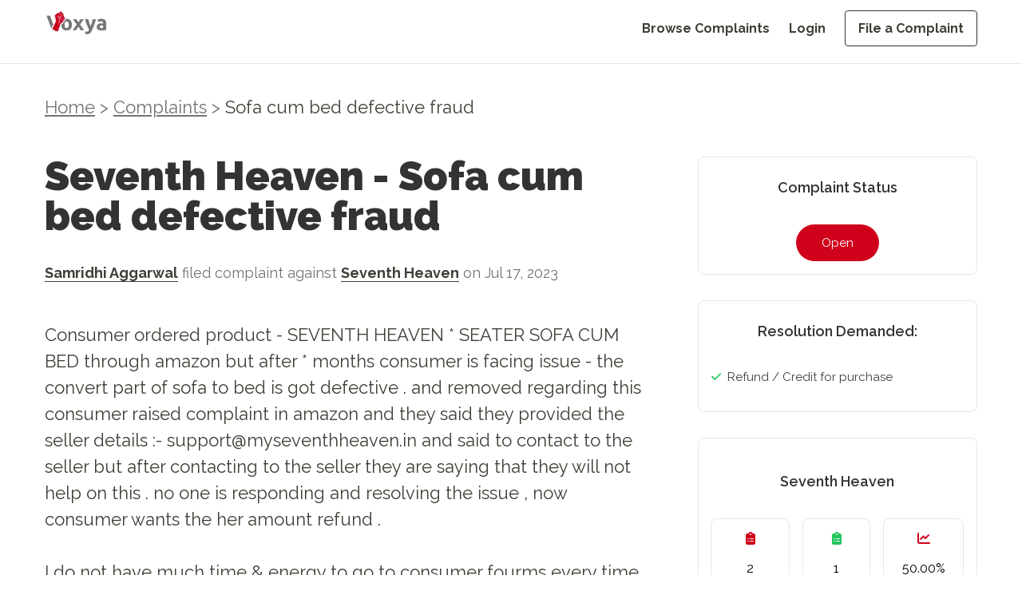

--- FILE ---
content_type: text/html; charset=utf-8
request_url: https://voxya.com/consumer-complaints/sofa-cum-bed-defective-fraud-/204725
body_size: 13321
content:
<!DOCTYPE html><html lang="en"><head><meta charSet="utf-8"/><meta name="viewport" content="width=device-width, initial-scale=1"/><link rel="preload" as="image" imageSrcSet="/_next/image?url=%2Fvoxya-header-logo.webp&amp;w=128&amp;q=75 1x, /_next/image?url=%2Fvoxya-header-logo.webp&amp;w=256&amp;q=75 2x" fetchPriority="high"/><link rel="preload" as="image" imageSrcSet="/_next/image?url=%2Fvoxya-header-logo.webp&amp;w=640&amp;q=75 640w, /_next/image?url=%2Fvoxya-header-logo.webp&amp;w=750&amp;q=75 750w, /_next/image?url=%2Fvoxya-header-logo.webp&amp;w=828&amp;q=75 828w, /_next/image?url=%2Fvoxya-header-logo.webp&amp;w=1080&amp;q=75 1080w, /_next/image?url=%2Fvoxya-header-logo.webp&amp;w=1200&amp;q=75 1200w, /_next/image?url=%2Fvoxya-header-logo.webp&amp;w=1920&amp;q=75 1920w, /_next/image?url=%2Fvoxya-header-logo.webp&amp;w=2048&amp;q=75 2048w, /_next/image?url=%2Fvoxya-header-logo.webp&amp;w=3840&amp;q=75 3840w" imageSizes="100vw" fetchPriority="high"/><link rel="stylesheet" href="/_next/static/css/15a0c45a5bc0147d.css" data-precedence="next"/><link rel="stylesheet" href="/_next/static/css/55afabf0162f7126.css" data-precedence="next"/><link rel="preload" as="script" fetchPriority="low" href="/_next/static/chunks/webpack-618e9f5770e297b2.js"/><script src="/_next/static/chunks/fd9d1056-eb3fbfcc5b409414.js" async=""></script><script src="/_next/static/chunks/2117-4ead4d931c623dcd.js" async=""></script><script src="/_next/static/chunks/main-app-c8ff60426f1ed20a.js" async=""></script><script src="/_next/static/chunks/5878-cb9ce858483e0ab4.js" async=""></script><script src="/_next/static/chunks/app/layout-7dc351ee3388d524.js" async=""></script><script async="" src="https://www.googletagmanager.com/gtag/js?id=G-DZ0QRD8JKS"></script><link rel="preload" href="https://fonts.googleapis.com/css2?family=Raleway:ital,wght@0,100..900;1,100..900&amp;display=swap" as="style"/><link rel="preload" href="/voxya-logo.webp" as="image"/><link rel="preload" href="/profile1.webp" as="image"/><link rel="preload" href="/slack.webp" as="image"/><link href="/favicon.ico" type="image/x-icon" rel="icon" sizes="any"/><link href="/favicon.ico" type="image/x-icon" rel="shortcut icon" sizes="any"/><title>Seventh Heaven - Sofa cum bed defective fraud </title><meta name="description" content="Consumer ordered product - SEVENTH HEAVEN 4 SEATER SOFA CUM BED through amazon but after 4 months consumer is facing issue - the convert part of sofa to bed is got defective . and removed regarding th..."/><link rel="canonical" href="https://voxya.com/consumer-complaints/sofa-cum-bed-defective-fraud-/204725"/><meta property="og:title" content="Sofa cum bed defective fraud "/><meta property="og:description" content="Consumer ordered product - SEVENTH HEAVEN 4 SEATER SOFA CUM BED through amazon but after 4 months consumer is facing issue - the convert part of sofa to bed is got defective . and removed regarding th..."/><meta property="og:url" content="https://voxya.com/consumer-complaints/sofa-cum-bed-defective-fraud-/204725"/><meta property="og:image" content="https://voxya.com/img/trusted-platform-for-resolving-consumer-complaints-India.png"/><meta property="og:image:width" content="1200"/><meta property="og:image:height" content="630"/><meta property="og:image:alt" content="Trusted platform for resolving consumer complaints in India"/><meta property="og:type" content="website"/><meta name="twitter:card" content="summary_large_image"/><meta name="twitter:title" content="Sofa cum bed defective fraud "/><meta name="twitter:description" content="Consumer ordered product - SEVENTH HEAVEN 4 SEATER SOFA CUM BED through amazon but after 4 months consumer is facing issue - the convert part of sofa to bed is got defective . and removed regarding th..."/><meta name="twitter:image" content="https://voxya.com/img/trusted-platform-for-resolving-consumer-complaints-India.png"/><meta name="twitter:image:width" content="1200"/><meta name="twitter:image:height" content="630"/><meta name="twitter:image:alt" content="Trusted platform for resolving consumer complaints in India"/><link href="https://fonts.googleapis.com/css2?family=Raleway:ital,wght@0,100..900;1,100..900&amp;display=swap" rel="stylesheet"/><script>
                (function(h,o,t,j,a,r){
                  h.hj=h.hj||function(){(h.hj.q=h.hj.q||[]).push(arguments)};
                  h._hjSettings={hjid:831134,hjsv:6};
                  a=o.getElementsByTagName('head')[0];
                  r=o.createElement('script');r.async=1;
                  r.src=t+h._hjSettings.hjid+j+h._hjSettings.hjsv;
                  a.appendChild(r);
                })(window,document,'https://static.hotjar.com/c/hotjar-','.js?sv=');
              </script><script>{"code":"(function(){window.dataLayer=window.dataLayer||[];function gtag(){dataLayer.push(arguments);}gtag('js',new Date());gtag('config','G-DZ0QRD8JKS');})();"}</script><script>{"code":"!function(f,b,e,v,n,t,s){if(f.fbq)return;n=f.fbq=function(){n.callMethod?n.callMethod.apply(n,arguments):n.queue.push(arguments)};if(!f._fbq)f._fbq=n;n.push=n;n.loaded=!0;n.version='2.0';n.queue=[];t=b.createElement(e);t.async=!0;t.src=v;s=b.getElementsByTagName(e)[0];s.parentNode.insertBefore(t,s)}(window, document,'script','https://connect.facebook.net/en_US/fbevents.js');fbq('init', '608138503782943');fbq('track', 'PageView');"}</script><noscript><img alt="Facebook Pixel Tracking" loading="lazy" width="1" height="1" decoding="async" data-nimg="1" style="color:transparent;display:none" src="https://www.facebook.com/tr?id=608138503782943&amp;ev=PageView&amp;noscript=1"/></noscript><script>{"code":"(function(i,s,o,g,r,a,m){i['GoogleAnalyticsObject']=r;i[r]=i[r]||function(){(i[r].q=i[r].q||[]).push(arguments)},i[r].l=1*new Date();a=s.createElement(o),m=s.getElementsByTagName(o)[0];a.async=1;a.src=g;m.parentNode.insertBefore(a,m)}(window,document,'script','https://www.google-analytics.com/analytics.js','ga');ga('create', 'UA-89097666-1', 'auto');ga('send', 'pageview');"}</script><script src="/_next/static/chunks/polyfills-42372ed130431b0a.js" noModule=""></script></head><body class="flex flex-col"><div class="min-h-[80px] border-2"> <!--$--><div class="md:mb-12 mb-8  header-navbar"><header class="md:bg-white bg-gray-100 w-full px-5 md:px-14 h-[80px] fixed top-0 left-0 z-50 border-b"><div class="w-full mx-auto  flex justify-between items-center"><a class="flex items-center justify-between md:pt-2 pt-4" href="/"><img alt="Voxya header logo" fetchPriority="high" width="128" height="48" decoding="async" data-nimg="1" class="w-[8rem] h-[3rem] md:hidden" style="color:transparent" srcSet="/_next/image?url=%2Fvoxya-header-logo.webp&amp;w=128&amp;q=75 1x, /_next/image?url=%2Fvoxya-header-logo.webp&amp;w=256&amp;q=75 2x" src="/_next/image?url=%2Fvoxya-header-logo.webp&amp;w=256&amp;q=75"/><img alt="Voxya Logo" fetchPriority="high" width="0" height="0" decoding="async" data-nimg="1" class="hidden md:block" style="color:transparent;width:100%;height:auto" sizes="100vw" srcSet="/_next/image?url=%2Fvoxya-header-logo.webp&amp;w=640&amp;q=75 640w, /_next/image?url=%2Fvoxya-header-logo.webp&amp;w=750&amp;q=75 750w, /_next/image?url=%2Fvoxya-header-logo.webp&amp;w=828&amp;q=75 828w, /_next/image?url=%2Fvoxya-header-logo.webp&amp;w=1080&amp;q=75 1080w, /_next/image?url=%2Fvoxya-header-logo.webp&amp;w=1200&amp;q=75 1200w, /_next/image?url=%2Fvoxya-header-logo.webp&amp;w=1920&amp;q=75 1920w, /_next/image?url=%2Fvoxya-header-logo.webp&amp;w=2048&amp;q=75 2048w, /_next/image?url=%2Fvoxya-header-logo.webp&amp;w=3840&amp;q=75 3840w" src="/_next/image?url=%2Fvoxya-header-logo.webp&amp;w=3840&amp;q=75"/></a><button class="lg:hidden pt-4 text-grey" aria-label="Toggle menu"><svg class="w-6 h-6" fill="none" stroke="currentColor" viewBox="0 0 24 24" xmlns="http://www.w3.org/2000/svg"><path stroke-linecap="round" stroke-linejoin="round" stroke-width="2" d="M4 6h16M4 12h16m-7 6h7"></path></svg></button><nav class="hidden lg:flex lg:items-center pt-6"><ul class="flex flex-col lg:flex-row lg:space-x-6 space-y-4 lg:space-y-0"><li><a class=" text-grey    text-grey hover:text-black text-custom-16 font-bold block lg:inline " href="/consumer-complaints">Browse Complaints</a></li><li><a class=" text-grey    text-grey hover:text-black text-custom-16 font-bold block lg:inline " href="/login">Login</a></li><li><a class=" text-grey    text-grey hover:text-black text-custom-16 font-bold block lg:inline px-4 py-3 border border-black hover:bg-[#000000] hover:text-white rounded" href="/file-consumer-complaint">File a Complaint</a></li></ul></nav></div></header><div class="lg:hidden transition-all duration-300 ease-in-out hidden" style="margin-top:150px;margin-bottom:250px"><nav class="bg-gray-100 w-full fixed top-[80px] left-[0vw] mb-20 z-50"><ul class="flex flex-col items-end space-y-4 p-5"><li><a class="  text-grey  text-grey  hover:text-black text-custom-20 block " href="/consumer-complaints">Browse Complaints</a></li><li><a class="  text-grey  text-grey  hover:text-black text-custom-20 block " href="/login">Login</a></li><li><a class="  text-grey  text-grey  hover:text-black text-custom-20 block px-4 py-2 border border-black hover:bg-[#000000] hover:text-white rounded" href="/file-consumer-complaint">File a Complaint</a></li></ul></nav></div></div><!--/$--> </div><main><!--$?--><template id="B:0"></template><div class=" animate-pulse flex items-center justify-center h-screen w-screen bg-white"><div role="status"><svg aria-hidden="true" class="w-8 h-8 text-gray-200 animate-spin dark:text-gray-600 fill-blue-600" viewBox="0 0 100 101" fill="none" xmlns="http://www.w3.org/2000/svg"><path d="M100 50.5908C100 78.2051 77.6142 100.591 50 100.591C22.3858 100.591 0 78.2051 0 50.5908C0 22.9766 22.3858 0.59082 50 0.59082C77.6142 0.59082 100 22.9766 100 50.5908ZM9.08144 50.5908C9.08144 73.1895 27.4013 91.5094 50 91.5094C72.5987 91.5094 90.9186 73.1895 90.9186 50.5908C90.9186 27.9921 72.5987 9.67226 50 9.67226C27.4013 9.67226 9.08144 27.9921 9.08144 50.5908Z" fill="currentColor"></path><path d="M93.9676 39.0409C96.393 38.4038 97.8624 35.9116 97.0079 33.5539C95.2932 28.8227 92.871 24.3692 89.8167 20.348C85.8452 15.1192 80.8826 10.7238 75.2124 7.41289C69.5422 4.10194 63.2754 1.94025 56.7698 1.05124C51.7666 0.367541 46.6976 0.446843 41.7345 1.27873C39.2613 1.69328 37.813 4.19778 38.4501 6.62326C39.0873 9.04874 41.5694 10.4717 44.0505 10.1071C47.8511 9.54855 51.7191 9.52689 55.5402 10.0491C60.8642 10.7766 65.9928 12.5457 70.6331 15.2552C75.2735 17.9648 79.3347 21.5619 82.5849 25.841C84.9175 28.9121 86.7997 32.2913 88.1811 35.8758C89.083 38.2158 91.5421 39.6781 93.9676 39.0409Z" fill="currentFill"></path></svg><span class="sr-only">Loading...</span></div></div><!--/$--></main><!--$--><footer class="bg-white mt-16 md:pt-12 px-5 pt-6 pb-6 md:px-14 w-full border-t"><div class="mx-auto "><div class="flex flex-col md:flex-row justify-center md:justify-between md:items-start items-center"><div class="mb-8 md:mb-0 md:w-1/5 text-center md:text-left "><img alt="Voxya Logo" loading="lazy" width="180" height="50" decoding="async" data-nimg="1" class="mb-4  md:mx-0 mx-auto w-28 md:w-36 h-fit" style="color:transparent" srcSet="/_next/image?url=%2Fvoxya-header-logo.webp&amp;w=256&amp;q=75 1x, /_next/image?url=%2Fvoxya-header-logo.webp&amp;w=384&amp;q=75 2x" src="/_next/image?url=%2Fvoxya-header-logo.webp&amp;w=384&amp;q=75"/><p class="text-black leading-normal text-custom-16 mb-4">File online consumer complaint from any state or district. We prepare your consumer complaint for consumer court and consumer forum in state or district or any<!-- --> <a href="/consumer-court-consumer-forum" class="text-red">consumer court</a> <!-- -->and forum in India.</p><div class="flex gap-4 md:justify-start justify-center text-2xl text-black"><a href="https://www.youtube.com/channel/UCTM0K2AvpsgJkJ-3ei4SwSQ"><svg aria-hidden="true" focusable="false" data-prefix="fab" data-icon="youtube" class="svg-inline--fa fa-youtube " role="img" xmlns="http://www.w3.org/2000/svg" viewBox="0 0 576 512"><path fill="currentColor" d="M549.655 124.083c-6.281-23.65-24.787-42.276-48.284-48.597C458.781 64 288 64 288 64S117.22 64 74.629 75.486c-23.497 6.322-42.003 24.947-48.284 48.597-11.412 42.867-11.412 132.305-11.412 132.305s0 89.438 11.412 132.305c6.281 23.65 24.787 41.5 48.284 47.821C117.22 448 288 448 288 448s170.78 0 213.371-11.486c23.497-6.321 42.003-24.171 48.284-47.821 11.412-42.867 11.412-132.305 11.412-132.305s0-89.438-11.412-132.305zm-317.51 213.508V175.185l142.739 81.205-142.739 81.201z"></path></svg></a> <a href="https://www.facebook.com/voxya.voice"> <svg aria-hidden="true" focusable="false" data-prefix="fab" data-icon="facebook" class="svg-inline--fa fa-facebook " role="img" xmlns="http://www.w3.org/2000/svg" viewBox="0 0 512 512"><path fill="currentColor" d="M512 256C512 114.6 397.4 0 256 0S0 114.6 0 256C0 376 82.7 476.8 194.2 504.5V334.2H141.4V256h52.8V222.3c0-87.1 39.4-127.5 125-127.5c16.2 0 44.2 3.2 55.7 6.4V172c-6-.6-16.5-1-29.6-1c-42 0-58.2 15.9-58.2 57.2V256h83.6l-14.4 78.2H287V510.1C413.8 494.8 512 386.9 512 256h0z"></path></svg></a> <a href="https://twitter.com/voxya_"><svg aria-hidden="true" focusable="false" data-prefix="fab" data-icon="twitter" class="svg-inline--fa fa-twitter " role="img" xmlns="http://www.w3.org/2000/svg" viewBox="0 0 512 512"><path fill="currentColor" d="M459.37 151.716c.325 4.548.325 9.097.325 13.645 0 138.72-105.583 298.558-298.558 298.558-59.452 0-114.68-17.219-161.137-47.106 8.447.974 16.568 1.299 25.34 1.299 49.055 0 94.213-16.568 130.274-44.832-46.132-.975-84.792-31.188-98.112-72.772 6.498.974 12.995 1.624 19.818 1.624 9.421 0 18.843-1.3 27.614-3.573-48.081-9.747-84.143-51.98-84.143-102.985v-1.299c13.969 7.797 30.214 12.67 47.431 13.319-28.264-18.843-46.781-51.005-46.781-87.391 0-19.492 5.197-37.36 14.294-52.954 51.655 63.675 129.3 105.258 216.365 109.807-1.624-7.797-2.599-15.918-2.599-24.04 0-57.828 46.782-104.934 104.934-104.934 30.213 0 57.502 12.67 76.67 33.137 23.715-4.548 46.456-13.32 66.599-25.34-7.798 24.366-24.366 44.833-46.132 57.827 21.117-2.273 41.584-8.122 60.426-16.243-14.292 20.791-32.161 39.308-52.628 54.253z"></path></svg></a> <a href="https://www.instagram.com/voxya/?hl=en"><svg aria-hidden="true" focusable="false" data-prefix="fab" data-icon="instagram" class="svg-inline--fa fa-instagram " role="img" xmlns="http://www.w3.org/2000/svg" viewBox="0 0 448 512"><path fill="currentColor" d="M224.1 141c-63.6 0-114.9 51.3-114.9 114.9s51.3 114.9 114.9 114.9S339 319.5 339 255.9 287.7 141 224.1 141zm0 189.6c-41.1 0-74.7-33.5-74.7-74.7s33.5-74.7 74.7-74.7 74.7 33.5 74.7 74.7-33.6 74.7-74.7 74.7zm146.4-194.3c0 14.9-12 26.8-26.8 26.8-14.9 0-26.8-12-26.8-26.8s12-26.8 26.8-26.8 26.8 12 26.8 26.8zm76.1 27.2c-1.7-35.9-9.9-67.7-36.2-93.9-26.2-26.2-58-34.4-93.9-36.2-37-2.1-147.9-2.1-184.9 0-35.8 1.7-67.6 9.9-93.9 36.1s-34.4 58-36.2 93.9c-2.1 37-2.1 147.9 0 184.9 1.7 35.9 9.9 67.7 36.2 93.9s58 34.4 93.9 36.2c37 2.1 147.9 2.1 184.9 0 35.9-1.7 67.7-9.9 93.9-36.2 26.2-26.2 34.4-58 36.2-93.9 2.1-37 2.1-147.8 0-184.8zM398.8 388c-7.8 19.6-22.9 34.7-42.6 42.6-29.5 11.7-99.5 9-132.1 9s-102.7 2.6-132.1-9c-19.6-7.8-34.7-22.9-42.6-42.6-11.7-29.5-9-99.5-9-132.1s-2.6-102.7 9-132.1c7.8-19.6 22.9-34.7 42.6-42.6 29.5-11.7 99.5-9 132.1-9s102.7-2.6 132.1 9c19.6 7.8 34.7 22.9 42.6 42.6 11.7 29.5 9 99.5 9 132.1s2.7 102.7-9 132.1z"></path></svg></a></div><div class="flex justify-center md:justify-start"> <a href="https://voxya.com/m/app" class="block"><img alt="Get it on Google Play" loading="lazy" width="150" height="50" decoding="async" data-nimg="1" style="color:transparent" src="/googleplay.svg"/></a></div></div><div class="flex flex-col md:flex-row md:justify-between md:ps-24  md:w-4/5 gap-8 md:gap-12 text-center md:text-left pt-4 "><div class="mb-8 md:mb-0 md:w-fit"><h4 class="text-black text-custom-16 font-bold mb-8">Home</h4><ul class="text-custom-16"><li class="mb-4 text-grey"><a href="/">Home</a></li><li class="mb-4 text-grey"><a href="/login">Register</a></li><li class="mb-4 text-grey"><a href="/login">Login</a></li><li class="mb-4 text-grey"><a href="/company-register">Company Registration</a></li><li class="mb-4 text-grey"><a href="/lawyers">Lawyer Registration</a></li><li class="mb-4 text-grey"><a href="/consumer-court/case-status">Check Case Status</a></li></ul></div><div class="mb-8 md:mb-0 md:w-fit"><h4 class="text-black text-custom-16 font-bold mb-8">TAKE ACTION</h4><ul class="text-custom-16"><li class="mb-4 text-grey"><a href="/file-consumer-complaint">File a Complaint</a></li><li class="mb-4 text-grey"><a href="/lawyer/talk-lawyer">Talk to Lawyer</a></li><li class="mb-4 text-grey"><a href="/service/consumer-court-case">Hire a Lawyer</a></li><li class="mb-4 text-grey"><a href="/service/solve-business-issues">Get Business Help</a></li><li class="mb-4 text-grey"><a href="https://www.amazon.in/dp/9356481245">Buy Book at Amazon</a></li><li class="mb-4 text-grey"><a href="https://www.flipkart.com/consumer-court-guide-consumers-help-protect-fight-rights/p/itme1a9bf1a60dc6">Buy Book at Flipkart</a></li></ul></div><div class="mb-8 md:mb-0 md:w-fit"><h4 class="text-black text-custom-16 font-bold mb-8">RESOURCES</h4><ul class="text-custom-16"><li class="mb-4 text-grey"><a href="/consumer-complaints">Browse Complaints</a></li><li class="mb-4 text-grey"><a href="/consumer-court-consumer-forum">Consumer Forum</a></li><li class="mb-4 text-grey"><a href="/contact-us">Contact Us</a></li><li class="mb-4 text-grey"><a href="/online-complaints">Online Complaints</a></li><li class="mb-4 text-grey"><a href="/latest-scams">Latest Scams</a></li><li class="mb-4 text-grey"><a href="/consumer-court-process">Consumer Court Process</a></li></ul></div><div class="mb-8 md:mb-0 md:w-fit"><h4 class="text-black text-custom-16 font-bold mb-8">More</h4><ul class="text-custom-16"><li class="mb-4 text-grey"><a href="/stories">Stories</a></li><li class="mb-4 text-grey"><a href="/story/success-stories">Testimonials</a></li><li class="mb-4 text-grey"><a href="/faq">FAQs</a></li><li class="mb-4 text-grey"><a href="/help">Help</a></li><li class="mb-4 text-grey"><a href="/privacy-policy">Privacy Policy</a></li><li class="mb-4 text-grey"><a href="/refund-policy">Refund Policy</a></li><li class="mb-4 text-grey"><a href="/terms-and-conditions">Terms &amp; Conditions</a></li></ul></div></div></div><div class="border-t border-gray-200 mt-8 pt-8 text-center"><p class="text-grey text-sm md:text-custom-16 mb-12">© <!-- -->2026<!-- --> Voxya. All rights reserved.</p><p class="text-center text-neutral-500 text-pretty leading-normal text-xs">Voxya does not provide legal advice and does not create an attorney-client relationship. However, If you need legal advice,please <a class="text-blue-500" href="/online-legal-advice-consultation">contact an advocate for legal advice </a> directly. Voxya is an independent platform and it is not affiliated with any Brand, Company, Government agencies or Forums. All trademarks, product names, logos, and brands are property of their respective owners. How to file an effective online Consumer Forum Complaint Are you frustrated with the poor customer service or faulty products or deficiency in service? Do you feel like your complaints are falling on deaf ears? It&#x27;s time to take legal action and file an effective online consumer forum complaint. Online complaint filing process  can be daunting, but with the right approach, you can make your voice heard and seek the resolution you deserve.</p><br/><p class="text-center text-neutral-500 leading-normal text-pretty text-xs">We will guide you through the steps to file a complaint on an online consumer forum - Voxya, ensuring you are equipped with the knowledge and tools to present your case effectively. From choosing the right forum to crafting a compelling complaint, we will help you through the process. Whether you are dealing with an unresponsive company, online scam, a defective or service that did not live up to its promises, or any other consumer issue,<br/>Voxya will empower you to get resolution. Do not let frustration go unanswered - take control of the situation and stand up for your rights as a consumer. We help by empowering consumers through online consumer forums: Understanding online consumer forums, Importance of filing an effective complaint, Steps to file an online consumer forum complaint, Researching the relevant consumer forum, Gathering evidence to support your complaint, Writing an effective complaint, Submitting your complaint in the consumer forum, Following up on your complaint, Resolving your complaint through legal notice or mediation</p></div></div></footer><!--/$--><script src="/_next/static/chunks/webpack-618e9f5770e297b2.js" async=""></script><div hidden id="S:0"><template id="P:1"></template></div><script>(self.__next_f=self.__next_f||[]).push([0]);self.__next_f.push([2,null])</script><script>self.__next_f.push([1,"1:HL[\"/_next/static/css/15a0c45a5bc0147d.css\",\"style\"]\n2:HL[\"/_next/static/css/55afabf0162f7126.css\",\"style\"]\n"])</script><script>self.__next_f.push([1,"3:I[2846,[],\"\"]\n6:I[4707,[],\"\"]\n9:I[6423,[],\"\"]\na:I[4423,[\"5878\",\"static/chunks/5878-cb9ce858483e0ab4.js\",\"3185\",\"static/chunks/app/layout-7dc351ee3388d524.js\"],\"default\",1]\nc:I[1060,[],\"\"]\n7:[\"title\",\"sofa-cum-bed-defective-fraud-\",\"d\"]\n8:[\"id\",\"204725\",\"d\"]\nd:[]\n"])</script><script>self.__next_f.push([1,"0:[\"$\",\"$L3\",null,{\"buildId\":\"7yGYBBLzIpzsZ1rFd9oRZ\",\"assetPrefix\":\"\",\"urlParts\":[\"\",\"consumer-complaints\",\"sofa-cum-bed-defective-fraud-\",\"204725\"],\"initialTree\":[\"\",{\"children\":[\"consumer-complaints\",{\"children\":[[\"title\",\"sofa-cum-bed-defective-fraud-\",\"d\"],{\"children\":[[\"id\",\"204725\",\"d\"],{\"children\":[\"__PAGE__\",{}]}]}]}]},\"$undefined\",\"$undefined\",true],\"initialSeedData\":[\"\",{\"children\":[\"consumer-complaints\",{\"children\":[[\"title\",\"sofa-cum-bed-defective-fraud-\",\"d\"],{\"children\":[[\"id\",\"204725\",\"d\"],{\"children\":[\"__PAGE__\",{},[[\"$L4\",\"$L5\",null],null],null]},[null,[\"$\",\"$L6\",null,{\"parallelRouterKey\":\"children\",\"segmentPath\":[\"children\",\"consumer-complaints\",\"children\",\"$7\",\"children\",\"$8\",\"children\"],\"error\":\"$undefined\",\"errorStyles\":\"$undefined\",\"errorScripts\":\"$undefined\",\"template\":[\"$\",\"$L9\",null,{}],\"templateStyles\":\"$undefined\",\"templateScripts\":\"$undefined\",\"notFound\":\"$undefined\",\"notFoundStyles\":\"$undefined\"}]],null]},[null,[\"$\",\"$L6\",null,{\"parallelRouterKey\":\"children\",\"segmentPath\":[\"children\",\"consumer-complaints\",\"children\",\"$7\",\"children\"],\"error\":\"$undefined\",\"errorStyles\":\"$undefined\",\"errorScripts\":\"$undefined\",\"template\":[\"$\",\"$L9\",null,{}],\"templateStyles\":\"$undefined\",\"templateScripts\":\"$undefined\",\"notFound\":\"$undefined\",\"notFoundStyles\":\"$undefined\"}]],null]},[null,[\"$\",\"$L6\",null,{\"parallelRouterKey\":\"children\",\"segmentPath\":[\"children\",\"consumer-complaints\",\"children\"],\"error\":\"$undefined\",\"errorStyles\":\"$undefined\",\"errorScripts\":\"$undefined\",\"template\":[\"$\",\"$L9\",null,{}],\"templateStyles\":\"$undefined\",\"templateScripts\":\"$undefined\",\"notFound\":\"$undefined\",\"notFoundStyles\":\"$undefined\"}]],null]},[[[[\"$\",\"link\",\"0\",{\"rel\":\"stylesheet\",\"href\":\"/_next/static/css/15a0c45a5bc0147d.css\",\"precedence\":\"next\",\"crossOrigin\":\"$undefined\"}],[\"$\",\"link\",\"1\",{\"rel\":\"stylesheet\",\"href\":\"/_next/static/css/55afabf0162f7126.css\",\"precedence\":\"next\",\"crossOrigin\":\"$undefined\"}]],[\"$\",\"$La\",null,{\"children\":[\"$\",\"$L6\",null,{\"parallelRouterKey\":\"children\",\"segmentPath\":[\"children\"],\"error\":\"$undefined\",\"errorStyles\":\"$undefined\",\"errorScripts\":\"$undefined\",\"template\":[\"$\",\"$L9\",null,{}],\"templateStyles\":\"$undefined\",\"templateScripts\":\"$undefined\",\"notFound\":[[\"$\",\"title\",null,{\"children\":\"404: This page could not be found.\"}],[\"$\",\"div\",null,{\"style\":{\"fontFamily\":\"system-ui,\\\"Segoe UI\\\",Roboto,Helvetica,Arial,sans-serif,\\\"Apple Color Emoji\\\",\\\"Segoe UI Emoji\\\"\",\"height\":\"100vh\",\"textAlign\":\"center\",\"display\":\"flex\",\"flexDirection\":\"column\",\"alignItems\":\"center\",\"justifyContent\":\"center\"},\"children\":[\"$\",\"div\",null,{\"children\":[[\"$\",\"style\",null,{\"dangerouslySetInnerHTML\":{\"__html\":\"body{color:#000;background:#fff;margin:0}.next-error-h1{border-right:1px solid rgba(0,0,0,.3)}@media (prefers-color-scheme:dark){body{color:#fff;background:#000}.next-error-h1{border-right:1px solid rgba(255,255,255,.3)}}\"}}],[\"$\",\"h1\",null,{\"className\":\"next-error-h1\",\"style\":{\"display\":\"inline-block\",\"margin\":\"0 20px 0 0\",\"padding\":\"0 23px 0 0\",\"fontSize\":24,\"fontWeight\":500,\"verticalAlign\":\"top\",\"lineHeight\":\"49px\"},\"children\":\"404\"}],[\"$\",\"div\",null,{\"style\":{\"display\":\"inline-block\"},\"children\":[\"$\",\"h2\",null,{\"style\":{\"fontSize\":14,\"fontWeight\":400,\"lineHeight\":\"49px\",\"margin\":0},\"children\":\"This page could not be found.\"}]}]]}]}]],\"notFoundStyles\":[]}],\"params\":{}}]],null],[[\"$\",\"div\",null,{\"className\":\" animate-pulse flex items-center justify-center h-screen w-screen bg-white\",\"children\":[\"$\",\"div\",null,{\"role\":\"status\",\"children\":[[\"$\",\"svg\",null,{\"aria-hidden\":\"true\",\"className\":\"w-8 h-8 text-gray-200 animate-spin dark:text-gray-600 fill-blue-600\",\"viewBox\":\"0 0 100 101\",\"fill\":\"none\",\"xmlns\":\"http://www.w3.org/2000/svg\",\"children\":[[\"$\",\"path\",null,{\"d\":\"M100 50.5908C100 78.2051 77.6142 100.591 50 100.591C22.3858 100.591 0 78.2051 0 50.5908C0 22.9766 22.3858 0.59082 50 0.59082C77.6142 0.59082 100 22.9766 100 50.5908ZM9.08144 50.5908C9.08144 73.1895 27.4013 91.5094 50 91.5094C72.5987 91.5094 90.9186 73.1895 90.9186 50.5908C90.9186 27.9921 72.5987 9.67226 50 9.67226C27.4013 9.67226 9.08144 27.9921 9.08144 50.5908Z\",\"fill\":\"currentColor\"}],[\"$\",\"path\",null,{\"d\":\"M93.9676 39.0409C96.393 38.4038 97.8624 35.9116 97.0079 33.5539C95.2932 28.8227 92.871 24.3692 89.8167 20.348C85.8452 15.1192 80.8826 10.7238 75.2124 7.41289C69.5422 4.10194 63.2754 1.94025 56.7698 1.05124C51.7666 0.367541 46.6976 0.446843 41.7345 1.27873C39.2613 1.69328 37.813 4.19778 38.4501 6.62326C39.0873 9.04874 41.5694 10.4717 44.0505 10.1071C47.8511 9.54855 51.7191 9.52689 55.5402 10.0491C60.8642 10.7766 65.9928 12.5457 70.6331 15.2552C75.2735 17.9648 79.3347 21.5619 82.5849 25.841C84.9175 28.9121 86.7997 32.2913 88.1811 35.8758C89.083 38.2158 91.5421 39.6781 93.9676 39.0409Z\",\"fill\":\"currentFill\"}]]}],[\"$\",\"span\",null,{\"className\":\"sr-only\",\"children\":\"Loading...\"}]]}]}],[],[]]],\"couldBeIntercepted\":false,\"initialHead\":[null,\"$Lb\"],\"globalErrorComponent\":\"$c\",\"missingSlots\":\"$Wd\"}]\n"])</script><script>self.__next_f.push([1,"b:[[\"$\",\"meta\",\"0\",{\"name\":\"viewport\",\"content\":\"width=device-width, initial-scale=1\"}],[\"$\",\"meta\",\"1\",{\"charSet\":\"utf-8\"}],[\"$\",\"title\",\"2\",{\"children\":\"Seventh Heaven - Sofa cum bed defective fraud \"}],[\"$\",\"meta\",\"3\",{\"name\":\"description\",\"content\":\"Consumer ordered product - SEVENTH HEAVEN 4 SEATER SOFA CUM BED through amazon but after 4 months consumer is facing issue - the convert part of sofa to bed is got defective . and removed regarding th...\"}],[\"$\",\"link\",\"4\",{\"rel\":\"canonical\",\"href\":\"https://voxya.com/consumer-complaints/sofa-cum-bed-defective-fraud-/204725\"}],[\"$\",\"meta\",\"5\",{\"property\":\"og:title\",\"content\":\"Sofa cum bed defective fraud \"}],[\"$\",\"meta\",\"6\",{\"property\":\"og:description\",\"content\":\"Consumer ordered product - SEVENTH HEAVEN 4 SEATER SOFA CUM BED through amazon but after 4 months consumer is facing issue - the convert part of sofa to bed is got defective . and removed regarding th...\"}],[\"$\",\"meta\",\"7\",{\"property\":\"og:url\",\"content\":\"https://voxya.com/consumer-complaints/sofa-cum-bed-defective-fraud-/204725\"}],[\"$\",\"meta\",\"8\",{\"property\":\"og:image\",\"content\":\"https://voxya.com/img/trusted-platform-for-resolving-consumer-complaints-India.png\"}],[\"$\",\"meta\",\"9\",{\"property\":\"og:image:width\",\"content\":\"1200\"}],[\"$\",\"meta\",\"10\",{\"property\":\"og:image:height\",\"content\":\"630\"}],[\"$\",\"meta\",\"11\",{\"property\":\"og:image:alt\",\"content\":\"Trusted platform for resolving consumer complaints in India\"}],[\"$\",\"meta\",\"12\",{\"property\":\"og:type\",\"content\":\"website\"}],[\"$\",\"meta\",\"13\",{\"name\":\"twitter:card\",\"content\":\"summary_large_image\"}],[\"$\",\"meta\",\"14\",{\"name\":\"twitter:title\",\"content\":\"Sofa cum bed defective fraud \"}],[\"$\",\"meta\",\"15\",{\"name\":\"twitter:description\",\"content\":\"Consumer ordered product - SEVENTH HEAVEN 4 SEATER SOFA CUM BED through amazon but after 4 months consumer is facing issue - the convert part of sofa to bed is got defective . and removed regarding th...\"}],[\"$\",\"meta\",\"16\",{\"name\":\"twitter:image\",\"content\":\"https://voxya.com/img/trusted-platform-for-resolving-consumer-complaints-India.png\"}],[\"$\",\"meta\",\"17\",{\"name\":\"twitter:image:width\",\"content\":\"1200\"}],[\"$\",\"meta\",\"18\",{\"name\":\"twitter:image:height\",\"content\":\"630\"}],[\"$\",\"meta\",\"19\",{\"name\":\"twitter:image:alt\",\"content\":\"Trusted platform for resolving consumer complaints in India\"}]]\n"])</script><script>self.__next_f.push([1,"4:null\n"])</script><script>self.__next_f.push([1,"e:I[2972,[\"2972\",\"static/chunks/2972-93e146cd6c2bc683.js\",\"5878\",\"static/chunks/5878-cb9ce858483e0ab4.js\",\"7582\",\"static/chunks/app/consumer-complaints/%5Btitle%5D/%5Bid%5D/page-d7dfa3043dc69143.js\"],\"\"]\nf:I[5878,[\"2972\",\"static/chunks/2972-93e146cd6c2bc683.js\",\"5878\",\"static/chunks/5878-cb9ce858483e0ab4.js\",\"7582\",\"static/chunks/app/consumer-complaints/%5Btitle%5D/%5Bid%5D/page-d7dfa3043dc69143.js\"],\"Image\"]\n10:I[4839,[\"2972\",\"static/chunks/2972-93e146cd6c2bc683.js\",\"5878\",\"static/chunks/5878-cb9ce858483e0ab4.js\",\"7582\",\"static/chunks/app/consumer-complaints/%5Btitle%5D/%5Bid%5D/page-d7dfa3043dc69143.js\"],\"default\"]\n"])</script><script>self.__next_f.push([1,"5:[\"$\",\"div\",null,{\"className\":\"w-full bg-white py-10 mb-24\",\"children\":[[\"$\",\"nav\",null,{\"className\":\"text-lg md:text-custom-22 text-neutral-500 md:mb-12 mb-6 md:px-14 px-5\",\"children\":[[\"$\",\"$Le\",null,{\"href\":\"/\",\"className\":\"hover:no-underline underline underline-offset-4 decoration-from-font\",\"children\":\"Home\"}],\" \",\" \u003e \",[\"$\",\"$Le\",null,{\"href\":\"/consumer-complaints\",\"className\":\"hover:no-underline underline underline-offset-4 decoration-from-font\",\"children\":\"Complaints\"}],\" \",\" \u003e \",[\"$\",\"span\",null,{\"className\":\"decoration-from-font text-grey\",\"children\":\"Sofa cum bed defective fraud \"}]]}],[\"$\",\"div\",null,{\"className\":\"flex md:flex-row justify-between flex-col md:px-14 px-5 mb-24 \",\"children\":[[\"$\",\"div\",null,{\"className\":\"md:w-2/3 md:pe-4 pe-0 w-full md:mb-0 mb-24 \",\"children\":[[\"$\",\"h1\",null,{\"className\":\"text-3xl md:text-custom-50 leading-none font-[1000] text-black mb-8\",\"children\":[\"Seventh Heaven\",\" \",\" - \",\" \",\"Sofa cum bed defective fraud \"]}],[\"$\",\"p\",null,{\"className\":\"text-lg text-neutral-500 md:text-custom-18 mb-12 leading-normal\",\"children\":[[\"$\",\"$Le\",null,{\"href\":\"/user-complaint/220962\",\"className\":\"text-grey md:text-custom-18 border-b border-grey hover:border-none\",\"children\":[\"$\",\"b\",null,{\"children\":\"Samridhi Aggarwal\"}]}],\" \",\"filed complaint against\",\" \",[\"$\",\"$Le\",null,{\"href\":\"/company/seventh-heaven-complaints/1263008\",\"className\":\"text-grey md:text-custom-18 border-b border-grey hover:border-none\",\"children\":[\"$\",\"b\",null,{\"children\":\"Seventh Heaven\"}]}],\" \",\"on \",[\"$\",\"span\",null,{\"children\":\"Jul 17, 2023\"}],\" \"]}],[\"$\",\"div\",null,{\"className\":\"mb-\",\"children\":[\"$\",\"p\",null,{\"className\":\"text-grey mb-8 leading-normal text-custom-22\",\"dangerouslySetInnerHTML\":{\"__html\":\"Consumer ordered product - SEVENTH HEAVEN * SEATER SOFA CUM BED through amazon but after * months consumer is facing issue - the convert part of sofa to bed is got defective . and removed regarding this consumer raised complaint in amazon and they said they provided the seller details :- support@myseventhheaven.in and said to contact to the seller but after contacting to the seller they are saying that they will not help on this . no one is responding and resolving the issue , now consumer wants the her amount refund .\u003cbr /\u003e\u003cbr /\u003eI do not have much time \u0026 energy to go to consumer fourms every time just to claim a warranty when the product falsely promises a * year warranty. Hence now after much mental harassment, i only want a refund, not a repair or availing warranty. I only want to claim the refund for product amount+legal fees+amount spent in harassment\"}}]}],[\"$\",\"div\",null,{\"className\":\"p-8 border rounded-lg \",\"children\":[[\"$\",\"h2\",null,{\"className\":\"text-2xl md:text-3xl text-grey font-extrabold mb-8\",\"children\":\"Share, let the world know\"}],[\"$\",\"div\",null,{\"className\":\"flex  space-x-4 \",\"children\":[[\"$\",\"$Le\",null,{\"href\":\"https://twitter.com/intent/tweet?url=https://twitter.com/intent/tweet?url=https://voxya.com/consumer-complaints/sofa-cum-bed-defective-fraud-/204725\",\"className\":\"text-grey border-2 border-grey flex items-center justify-center p-4 rounded-full w-16 h-16\",\"children\":[\"$\",\"i\",null,{\"className\":\"fab fa-twitter text-3xl font-[1000] \"}]}],[\"$\",\"$Le\",null,{\"href\":\"https://www.instagram.com/voxya/?hl=en\",\"className\":\"text-grey border-2 border-grey flex items-center justify-center p-4 rounded-full w-16 h-16\",\"children\":[\"$\",\"i\",null,{\"className\":\"fab fa-instagram text-3xl font-[1000]\"}]}],[\"$\",\"$Le\",null,{\"href\":\"https://www.facebook.com/sharer/sharer.php?u=https://voxya.com/consumer-complaints/sofa-cum-bed-defective-fraud-/204725\",\"className\":\"text-grey border-2 border-grey flex items-center justify-center p-4 rounded-full w-16 h-16\",\"children\":[\"$\",\"i\",null,{\"className\":\"fab fa-facebook-f text-3xl font-[1000] \"}]}]]}]]}]]}],[\"$\",\"div\",null,{\"className\":\"md:w-1/3 w-full md:px-0 flex flex-col md:items-end\",\"children\":[[\"$\",\"div\",null,{\"className\":\"bg-white  p-4 pt-6 mb-8 text-center md:w-[90%] w-full border  rounded-lg\",\"children\":[[\"$\",\"h2\",null,{\"className\":\"text-xl md:text-custom-18 text-black font-semibold mb-8\",\"children\":\"Complaint Status\"}],[\"$\",\"button\",null,{\"className\":\"px-8 text-custom-15 text-white py-3 rounded-3xl bg-red\",\"children\":\"Open\"}]]}],[\"$\",\"div\",null,{\"className\":\"bg-white p-4 pt-6 border rounded-lg mb-8   md:w-[90%] w-full\",\"children\":[[\"$\",\"h2\",null,{\"className\":\"text-xl md:text-custom-18 text-black font-semibold text-center mb-8\",\"children\":\"Resolution Demanded:\"}],[\"$\",\"p\",null,{\"className\":\"text-grey mb-4 flex text-custom-15 items-center hidden\\n \",\"children\":[[\"$\",\"span\",null,{\"className\":\"text-green-500 mr-2 font-bold\",\"children\":[\"$\",\"svg\",null,{\"aria-hidden\":\"true\",\"focusable\":\"false\",\"data-prefix\":\"fas\",\"data-icon\":\"check\",\"className\":\"svg-inline--fa fa-check w-3\",\"role\":\"img\",\"xmlns\":\"http://www.w3.org/2000/svg\",\"viewBox\":\"0 0 448 512\",\"style\":{},\"children\":[\"$\",\"path\",null,{\"fill\":\"currentColor\",\"d\":\"M438.6 105.4c12.5 12.5 12.5 32.8 0 45.3l-256 256c-12.5 12.5-32.8 12.5-45.3 0l-128-128c-12.5-12.5-12.5-32.8 0-45.3s32.8-12.5 45.3 0L160 338.7 393.4 105.4c12.5-12.5 32.8-12.5 45.3 0z\",\"style\":{}}]}]}],\"Apology letter from company\"]}],[\"$\",\"p\",null,{\"className\":\"text-grey mb-4 flex text-custom-15 items-center false\\n \",\"children\":[[\"$\",\"span\",null,{\"className\":\"text-green-500 mr-2 font-bold\",\"children\":[\"$\",\"svg\",null,{\"aria-hidden\":\"true\",\"focusable\":\"false\",\"data-prefix\":\"fas\",\"data-icon\":\"check\",\"className\":\"svg-inline--fa fa-check w-3\",\"role\":\"img\",\"xmlns\":\"http://www.w3.org/2000/svg\",\"viewBox\":\"0 0 448 512\",\"style\":{},\"children\":[\"$\",\"path\",null,{\"fill\":\"currentColor\",\"d\":\"M438.6 105.4c12.5 12.5 12.5 32.8 0 45.3l-256 256c-12.5 12.5-32.8 12.5-45.3 0l-128-128c-12.5-12.5-12.5-32.8 0-45.3s32.8-12.5 45.3 0L160 338.7 393.4 105.4c12.5-12.5 32.8-12.5 45.3 0z\",\"style\":{}}]}]}],\"Refund / Credit for purchase\"]}],[\"$\",\"p\",null,{\"className\":\"text-grey mb-4 flex text-custom-15 items-center hidden\\n \",\"children\":[[\"$\",\"span\",null,{\"className\":\"text-green-500 mr-2 font-bold\",\"children\":[\"$\",\"svg\",null,{\"aria-hidden\":\"true\",\"focusable\":\"false\",\"data-prefix\":\"fas\",\"data-icon\":\"check\",\"className\":\"svg-inline--fa fa-check w-3\",\"role\":\"img\",\"xmlns\":\"http://www.w3.org/2000/svg\",\"viewBox\":\"0 0 448 512\",\"style\":{},\"children\":[\"$\",\"path\",null,{\"fill\":\"currentColor\",\"d\":\"M438.6 105.4c12.5 12.5 12.5 32.8 0 45.3l-256 256c-12.5 12.5-32.8 12.5-45.3 0l-128-128c-12.5-12.5-12.5-32.8 0-45.3s32.8-12.5 45.3 0L160 338.7 393.4 105.4c12.5-12.5 32.8-12.5 45.3 0z\",\"style\":{}}]}]}],\"Replace / Fix problem\"]}],[\"$\",\"p\",null,{\"className\":\"text-grey mb-4 flex text-custom-15 items-center hidden\\n \",\"children\":[[\"$\",\"span\",null,{\"className\":\"text-green-500 mr-2 font-bold\",\"children\":[\"$\",\"svg\",null,{\"aria-hidden\":\"true\",\"focusable\":\"false\",\"data-prefix\":\"fas\",\"data-icon\":\"check\",\"className\":\"svg-inline--fa fa-check w-3\",\"role\":\"img\",\"xmlns\":\"http://www.w3.org/2000/svg\",\"viewBox\":\"0 0 448 512\",\"style\":{},\"children\":[\"$\",\"path\",null,{\"fill\":\"currentColor\",\"d\":\"M438.6 105.4c12.5 12.5 12.5 32.8 0 45.3l-256 256c-12.5 12.5-32.8 12.5-45.3 0l-128-128c-12.5-12.5-12.5-32.8 0-45.3s32.8-12.5 45.3 0L160 338.7 393.4 105.4c12.5-12.5 32.8-12.5 45.3 0z\",\"style\":{}}]}]}],\"Damages for loss and agony\"]}]]}],[\"$\",\"div\",null,{\"className\":\"bg-white p-4 pt-10 text-center rounded-lg border md:w-[90%] w-full\",\"children\":[[\"$\",\"h2\",null,{\"className\":\"text-xl md:text-custom-18 text-black font-semibold text-center mb-8\",\"children\":\"Seventh Heaven\"}],[\"$\",\"div\",null,{\"className\":\"flex md:flex-row flex-col items-center md:justify-around justify-between space-y-4 md:space-y-0 mb-10\",\"children\":[[\"$\",\"div\",null,{\"className\":\"flex-1 flex flex-col justify-center items-center text-center bg-white p-2 rounded-lg border mx-2 h-full w-[70%] md:max-w-xs\",\"children\":[[\"$\",\"p\",null,{\"className\":\"w-8 h-8 flex items-center justify-center text-red mb-2\",\"children\":[\"$\",\"svg\",null,{\"aria-hidden\":\"true\",\"focusable\":\"false\",\"data-prefix\":\"fas\",\"data-icon\":\"clipboard-list\",\"className\":\"svg-inline--fa fa-clipboard-list \",\"role\":\"img\",\"xmlns\":\"http://www.w3.org/2000/svg\",\"viewBox\":\"0 0 384 512\",\"style\":{},\"children\":[\"$\",\"path\",null,{\"fill\":\"currentColor\",\"d\":\"M192 0c-41.8 0-77.4 26.7-90.5 64L64 64C28.7 64 0 92.7 0 128L0 448c0 35.3 28.7 64 64 64l256 0c35.3 0 64-28.7 64-64l0-320c0-35.3-28.7-64-64-64l-37.5 0C269.4 26.7 233.8 0 192 0zm0 64a32 32 0 1 1 0 64 32 32 0 1 1 0-64zM72 272a24 24 0 1 1 48 0 24 24 0 1 1 -48 0zm104-16l128 0c8.8 0 16 7.2 16 16s-7.2 16-16 16l-128 0c-8.8 0-16-7.2-16-16s7.2-16 16-16zM72 368a24 24 0 1 1 48 0 24 24 0 1 1 -48 0zm88 0c0-8.8 7.2-16 16-16l128 0c8.8 0 16 7.2 16 16s-7.2 16-16 16l-128 0c-8.8 0-16-7.2-16-16z\",\"style\":{}}]}]}],[\"$\",\"p\",null,{\"className\":\"text-lg md:text-custom-16\",\"children\":2}],[\"$\",\"p\",null,{\"className\":\"text-grey text-sm md:text-custom-15\",\"children\":\"Total Complaints\"}]]}],[\"$\",\"div\",null,{\"className\":\"flex-1 flex flex-col justify-center items-center text-center bg-white p-2 rounded-lg border mx-2 h-full w-[70%] md:max-w-sm\",\"children\":[[\"$\",\"p\",null,{\"className\":\"w-8 h-8 flex items-center justify-center text-green-500 mb-2\",\"children\":[\"$\",\"svg\",null,{\"aria-hidden\":\"true\",\"focusable\":\"false\",\"data-prefix\":\"fas\",\"data-icon\":\"clipboard-list\",\"className\":\"svg-inline--fa fa-clipboard-list \",\"role\":\"img\",\"xmlns\":\"http://www.w3.org/2000/svg\",\"viewBox\":\"0 0 384 512\",\"style\":{},\"children\":[\"$\",\"path\",null,{\"fill\":\"currentColor\",\"d\":\"M192 0c-41.8 0-77.4 26.7-90.5 64L64 64C28.7 64 0 92.7 0 128L0 448c0 35.3 28.7 64 64 64l256 0c35.3 0 64-28.7 64-64l0-320c0-35.3-28.7-64-64-64l-37.5 0C269.4 26.7 233.8 0 192 0zm0 64a32 32 0 1 1 0 64 32 32 0 1 1 0-64zM72 272a24 24 0 1 1 48 0 24 24 0 1 1 -48 0zm104-16l128 0c8.8 0 16 7.2 16 16s-7.2 16-16 16l-128 0c-8.8 0-16-7.2-16-16s7.2-16 16-16zM72 368a24 24 0 1 1 48 0 24 24 0 1 1 -48 0zm88 0c0-8.8 7.2-16 16-16l128 0c8.8 0 16 7.2 16 16s-7.2 16-16 16l-128 0c-8.8 0-16-7.2-16-16z\",\"style\":{}}]}]}],[\"$\",\"p\",null,{\"className\":\"text-lg md:text-custom-16\",\"children\":\"1\"}],[\"$\",\"p\",null,{\"className\":\"text-grey text-sm md:text-custom-15\",\"children\":\"Total Resolved\"}]]}],[\"$\",\"div\",null,{\"className\":\"flex-1 flex flex-col justify-center items-center text-center bg-white p-2 rounded-lg border mx-2 h-full w-[70%] md:max-w-sm\",\"children\":[[\"$\",\"p\",null,{\"className\":\"w-8 h-8 flex items-center justify-center text-red mb-2\",\"children\":[\"$\",\"svg\",null,{\"aria-hidden\":\"true\",\"focusable\":\"false\",\"data-prefix\":\"fas\",\"data-icon\":\"chart-line\",\"className\":\"svg-inline--fa fa-chart-line \",\"role\":\"img\",\"xmlns\":\"http://www.w3.org/2000/svg\",\"viewBox\":\"0 0 512 512\",\"style\":{},\"children\":[\"$\",\"path\",null,{\"fill\":\"currentColor\",\"d\":\"M64 64c0-17.7-14.3-32-32-32S0 46.3 0 64L0 400c0 44.2 35.8 80 80 80l400 0c17.7 0 32-14.3 32-32s-14.3-32-32-32L80 416c-8.8 0-16-7.2-16-16L64 64zm406.6 86.6c12.5-12.5 12.5-32.8 0-45.3s-32.8-12.5-45.3 0L320 210.7l-57.4-57.4c-12.5-12.5-32.8-12.5-45.3 0l-112 112c-12.5 12.5-12.5 32.8 0 45.3s32.8 12.5 45.3 0L240 221.3l57.4 57.4c12.5 12.5 32.8 12.5 45.3 0l128-128z\",\"style\":{}}]}]}],[\"$\",\"p\",null,{\"className\":\"text-lg md:text-custom-16\",\"children\":[\"50.00\",\"%\"]}],[\"$\",\"p\",null,{\"className\":\"text-grey text-sm md:text-custom-15\",\"children\":\"Consumer Satisfaction\"}]]}]]}],[\"$\",\"div\",null,{\"className\":\"flex justify-center space-x-4 items-center\",\"children\":[[\"$\",\"p\",null,{\"className\":\"text-grey text-custom-16\",\"children\":\"Frustrated?\"}],[\"$\",\"a\",null,{\"href\":\"https://voxya.com/file-consumer-complaint\",\"children\":[\"$\",\"button\",null,{\"className\":\"text-white bg-red text-custom-16 py-2 px-4 rounded\",\"children\":\"File a complaint\"}]}]]}]]}]]}]]}],[\"$\",\"div\",null,{\"className\":\"mb-24 md:px-14 px-5\",\"children\":[[\"$\",\"h2\",null,{\"className\":\"text-2xl text-grey font-[900] mb-12 text-center leading-tight\",\"children\":\"Thousands of customers like you have trusted Voxya to resolve their issues\"}],[\"$\",\"div\",null,{\"className\":\"flex flex-col md:flex-row justify-around md:space-x-20 space-y-8 md:space-y-0\",\"children\":[[\"$\",\"div\",\"0\",{\"className\":\"flex flex-col md:flex-row items-center md:justify-start text-center md:text-start space-y-4 md:space-y-0 md:space-x-10\",\"children\":[[\"$\",\"div\",null,{\"className\":\"w-48 md:w-2/5 flex-shrink-0\",\"children\":[\"$\",\"$Lf\",null,{\"src\":\"/preeti-anandan.webp\",\"alt\":\"- Preeti Anandan\",\"width\":200,\"height\":200,\"className\":\"rounded-lg mb-2\"}]}],[\"$\",\"div\",null,{\"className\":\"md:w-3/5 text-left\",\"children\":[[\"$\",\"p\",null,{\"className\":\"text-neutral-500 text-custom-20 mb-4\",\"children\":\"I am very pleased with Voxya. They helped me resolve my issue without much hassle. Very impressed and satisfied.\"}],[\"$\",\"p\",null,{\"className\":\"font-[700] italic text-grey text-lg text-custom-22\",\"children\":\"- Preeti Anandan\"}]]}]]}],[\"$\",\"div\",\"1\",{\"className\":\"flex flex-col md:flex-row items-center md:justify-start text-center md:text-start space-y-4 md:space-y-0 md:space-x-10\",\"children\":[[\"$\",\"div\",null,{\"className\":\"w-48 md:w-2/5 flex-shrink-0\",\"children\":[\"$\",\"$Lf\",null,{\"src\":\"/success-stories/mohd-abdulrahim.webp\",\"alt\":\"- Mohd Abdulrahim\",\"width\":200,\"height\":200,\"className\":\"rounded-lg mb-2\"}]}],[\"$\",\"div\",null,{\"className\":\"md:w-3/5 text-left\",\"children\":[[\"$\",\"p\",null,{\"className\":\"text-neutral-500 text-custom-20 mb-4\",\"children\":\"Many thanks for your proactive approach and prompt action. This has accelerated and helped in resolving my issue.\"}],[\"$\",\"p\",null,{\"className\":\"font-[700] italic text-grey text-lg text-custom-22\",\"children\":\"- Mohd Abdulrahim\"}]]}]]}]]}]]}],[\"$\",\"div\",null,{\"className\":\"w-full mb-24 \",\"children\":[\"$\",\"div\",null,{\"className\":\"bg-black text-white md:px-10 py-24 rounded-md  flex md:flex-row flex-col md:justify-between justify-center items-center md:space-x-44\",\"children\":[[\"$\",\"div\",null,{\"className\":\"md:w-2/5 w-full ps-6\",\"children\":[\"$\",\"h2\",null,{\"className\":\"text-3xl   md:text-custom-50 leading-tight font-[900] mb-4\",\"children\":[\"Are you facing \",[\"$\",\"br\",null,{\"className\":\"md:hiddden block\"}],\" similar issue?\"]}]}],[\"$\",\"div\",null,{\"className\":\"md:w-3/5 w-full ps-6 \",\"children\":[[\"$\",\"p\",null,{\"className\":\"mb-8 md:text-custom-22  text-lg leading-normal \",\"children\":[\"File a Complaint today and let our\",\" \",[\"$\",\"br\",null,{\"className\":\"md:hidden block\"}],\" experts help you in taking\",\" \",[\"$\",\"br\",null,{\"className\":\"md:hidden block\"}],\" legal action and getting resolution.\"]}],[\"$\",\"$Le\",null,{\"href\":\"https://voxya.com/file-consumer-complaint\",\"className\":\"bg-red text-white py-4 px-8 rounded text-custom-20 font-[700]\",\"children\":\"Get started free\"}]]}]]}]}],[\"$\",\"div\",null,{\"className\":\"space-y-2 md:px-14 px-5 mb-8 \",\"children\":[[\"$\",\"p\",null,{\"className\":\"text-3xl text-grey block \",\"children\":\"Related Complaints\"}],[[\"$\",\"$L10\",\"237877\",{\"complaint\":{\"id\":237877,\"complaint_category\":\"10\",\"complaint_subcat\":null,\"user_id\":257394,\"user_name\":\"Jeetesh Jain\",\"ctitle\":\"Seventh Heaven Lisbon Sofa Poor quality \",\"company_id\":1263008,\"ccomp\":\"Seventh Heaven\",\"dcomp\":\"I have ordered Seventh Heaven Lisbon 4 Seater Wooden Sofa cum Bed on 11/08/2024 from Flipkart and after using a month that was very poor quality, sofa bed not converting to sofa and it's legs band and twisted and not standing straight now I am not able to use as it is limping.\\r\\nIt covers  3 Years Warranty, when I call to seventh Heaven customer care they told to send invoice and video which I have sent them now It passed more then week but I didn't get any response from them. I have constantly follow up with them.I do not have much time \u0026 energy to go to consumer fourms every time just to claim a warranty when the product falsely promises a * year warranty. Hence now after much mental harassment, i only want a refund, not a repair or availing warranty.\",\"checkvalue\":\"1, 2\",\"district\":null,\"state\":null,\"country\":null,\"amount\":\"13249\",\"resolver\":\"\",\"resolve_type\":\"2, 3\",\"current_timestamp\":\"$D2024-10-27T18:38:36.000Z\",\"updated_time\":\"$D2025-01-11T09:13:04.000Z\",\"status\":1,\"damage_amt\":\"\",\"random_string\":\"FFxbvrMkS\",\"share_status\":0,\"evidence_image\":\"\",\"payment_status\":1,\"payment_id\":null,\"payment_request_id\":null,\"mail_status\":1,\"frame_id\":0,\"complaint_stage\":4,\"reference_id\":\"\",\"survey\":null,\"pay_token\":0,\"read_status\":1,\"discount_mail\":0,\"discount\":0,\"ctitle_hi\":\"\",\"dcomp_hi\":\"\",\"ctitle_te\":\"\",\"dcomp_te\":\"\",\"ctitle_ta\":\"\",\"dcomp_ta\":\"\",\"ctitle_ml\":\"\",\"dcomp_ml\":\"\",\"ctitle_kn\":\"\",\"dcomp_kn\":\"\",\"ctitle_mr\":\"\",\"dcomp_mr\":\"\",\"ip_address\":\"27.56.224.93\",\"lawyer_assign\":0,\"complaint_form_type\":0,\"audio_file\":null},\"indexVal\":1,\"length\":1}]]]}]]}]\n"])</script><script src="/_next/static/chunks/2972-93e146cd6c2bc683.js" async=""></script><script src="/_next/static/chunks/app/consumer-complaints/%5Btitle%5D/%5Bid%5D/page-d7dfa3043dc69143.js" async=""></script><div hidden id="S:1"><div class="w-full bg-white py-10 mb-24"><nav class="text-lg md:text-custom-22 text-neutral-500 md:mb-12 mb-6 md:px-14 px-5"><a class="hover:no-underline underline underline-offset-4 decoration-from-font" href="/">Home</a> <!-- --> &gt; <a class="hover:no-underline underline underline-offset-4 decoration-from-font" href="/consumer-complaints">Complaints</a> <!-- --> &gt; <span class="decoration-from-font text-grey">Sofa cum bed defective fraud </span></nav><div class="flex md:flex-row justify-between flex-col md:px-14 px-5 mb-24 "><div class="md:w-2/3 md:pe-4 pe-0 w-full md:mb-0 mb-24 "><h1 class="text-3xl md:text-custom-50 leading-none font-[1000] text-black mb-8">Seventh Heaven<!-- --> <!-- --> - <!-- --> <!-- -->Sofa cum bed defective fraud </h1><p class="text-lg text-neutral-500 md:text-custom-18 mb-12 leading-normal"><a class="text-grey md:text-custom-18 border-b border-grey hover:border-none" href="/user-complaint/220962"><b>Samridhi Aggarwal</b></a> <!-- -->filed complaint against<!-- --> <a class="text-grey md:text-custom-18 border-b border-grey hover:border-none" href="/company/seventh-heaven-complaints/1263008"><b>Seventh Heaven</b></a> <!-- -->on <span>Jul 17, 2023</span> </p><div class="mb-"><p class="text-grey mb-8 leading-normal text-custom-22">Consumer ordered product - SEVENTH HEAVEN * SEATER SOFA CUM BED through amazon but after * months consumer is facing issue - the convert part of sofa to bed is got defective . and removed regarding this consumer raised complaint in amazon and they said they provided the seller details :- support@myseventhheaven.in and said to contact to the seller but after contacting to the seller they are saying that they will not help on this . no one is responding and resolving the issue , now consumer wants the her amount refund .<br /><br />I do not have much time & energy to go to consumer fourms every time just to claim a warranty when the product falsely promises a * year warranty. Hence now after much mental harassment, i only want a refund, not a repair or availing warranty. I only want to claim the refund for product amount+legal fees+amount spent in harassment</p></div><div class="p-8 border rounded-lg "><h2 class="text-2xl md:text-3xl text-grey font-extrabold mb-8">Share, let the world know</h2><div class="flex  space-x-4 "><a class="text-grey border-2 border-grey flex items-center justify-center p-4 rounded-full w-16 h-16" href="https://twitter.com/intent/tweet?url=https://twitter.com/intent/tweet?url=https://voxya.com/consumer-complaints/sofa-cum-bed-defective-fraud-/204725"><i class="fab fa-twitter text-3xl font-[1000] "></i></a><a class="text-grey border-2 border-grey flex items-center justify-center p-4 rounded-full w-16 h-16" href="https://www.instagram.com/voxya/?hl=en"><i class="fab fa-instagram text-3xl font-[1000]"></i></a><a class="text-grey border-2 border-grey flex items-center justify-center p-4 rounded-full w-16 h-16" href="https://www.facebook.com/sharer/sharer.php?u=https://voxya.com/consumer-complaints/sofa-cum-bed-defective-fraud-/204725"><i class="fab fa-facebook-f text-3xl font-[1000] "></i></a></div></div></div><div class="md:w-1/3 w-full md:px-0 flex flex-col md:items-end"><div class="bg-white  p-4 pt-6 mb-8 text-center md:w-[90%] w-full border  rounded-lg"><h2 class="text-xl md:text-custom-18 text-black font-semibold mb-8">Complaint Status</h2><button class="px-8 text-custom-15 text-white py-3 rounded-3xl bg-red">Open</button></div><div class="bg-white p-4 pt-6 border rounded-lg mb-8   md:w-[90%] w-full"><h2 class="text-xl md:text-custom-18 text-black font-semibold text-center mb-8">Resolution Demanded:</h2><p class="text-grey mb-4 flex text-custom-15 items-center hidden
 "><span class="text-green-500 mr-2 font-bold"><svg aria-hidden="true" focusable="false" data-prefix="fas" data-icon="check" class="svg-inline--fa fa-check w-3" role="img" xmlns="http://www.w3.org/2000/svg" viewBox="0 0 448 512"><path fill="currentColor" d="M438.6 105.4c12.5 12.5 12.5 32.8 0 45.3l-256 256c-12.5 12.5-32.8 12.5-45.3 0l-128-128c-12.5-12.5-12.5-32.8 0-45.3s32.8-12.5 45.3 0L160 338.7 393.4 105.4c12.5-12.5 32.8-12.5 45.3 0z"></path></svg></span>Apology letter from company</p><p class="text-grey mb-4 flex text-custom-15 items-center false
 "><span class="text-green-500 mr-2 font-bold"><svg aria-hidden="true" focusable="false" data-prefix="fas" data-icon="check" class="svg-inline--fa fa-check w-3" role="img" xmlns="http://www.w3.org/2000/svg" viewBox="0 0 448 512"><path fill="currentColor" d="M438.6 105.4c12.5 12.5 12.5 32.8 0 45.3l-256 256c-12.5 12.5-32.8 12.5-45.3 0l-128-128c-12.5-12.5-12.5-32.8 0-45.3s32.8-12.5 45.3 0L160 338.7 393.4 105.4c12.5-12.5 32.8-12.5 45.3 0z"></path></svg></span>Refund / Credit for purchase</p><p class="text-grey mb-4 flex text-custom-15 items-center hidden
 "><span class="text-green-500 mr-2 font-bold"><svg aria-hidden="true" focusable="false" data-prefix="fas" data-icon="check" class="svg-inline--fa fa-check w-3" role="img" xmlns="http://www.w3.org/2000/svg" viewBox="0 0 448 512"><path fill="currentColor" d="M438.6 105.4c12.5 12.5 12.5 32.8 0 45.3l-256 256c-12.5 12.5-32.8 12.5-45.3 0l-128-128c-12.5-12.5-12.5-32.8 0-45.3s32.8-12.5 45.3 0L160 338.7 393.4 105.4c12.5-12.5 32.8-12.5 45.3 0z"></path></svg></span>Replace / Fix problem</p><p class="text-grey mb-4 flex text-custom-15 items-center hidden
 "><span class="text-green-500 mr-2 font-bold"><svg aria-hidden="true" focusable="false" data-prefix="fas" data-icon="check" class="svg-inline--fa fa-check w-3" role="img" xmlns="http://www.w3.org/2000/svg" viewBox="0 0 448 512"><path fill="currentColor" d="M438.6 105.4c12.5 12.5 12.5 32.8 0 45.3l-256 256c-12.5 12.5-32.8 12.5-45.3 0l-128-128c-12.5-12.5-12.5-32.8 0-45.3s32.8-12.5 45.3 0L160 338.7 393.4 105.4c12.5-12.5 32.8-12.5 45.3 0z"></path></svg></span>Damages for loss and agony</p></div><div class="bg-white p-4 pt-10 text-center rounded-lg border md:w-[90%] w-full"><h2 class="text-xl md:text-custom-18 text-black font-semibold text-center mb-8">Seventh Heaven</h2><div class="flex md:flex-row flex-col items-center md:justify-around justify-between space-y-4 md:space-y-0 mb-10"><div class="flex-1 flex flex-col justify-center items-center text-center bg-white p-2 rounded-lg border mx-2 h-full w-[70%] md:max-w-xs"><p class="w-8 h-8 flex items-center justify-center text-red mb-2"><svg aria-hidden="true" focusable="false" data-prefix="fas" data-icon="clipboard-list" class="svg-inline--fa fa-clipboard-list " role="img" xmlns="http://www.w3.org/2000/svg" viewBox="0 0 384 512"><path fill="currentColor" d="M192 0c-41.8 0-77.4 26.7-90.5 64L64 64C28.7 64 0 92.7 0 128L0 448c0 35.3 28.7 64 64 64l256 0c35.3 0 64-28.7 64-64l0-320c0-35.3-28.7-64-64-64l-37.5 0C269.4 26.7 233.8 0 192 0zm0 64a32 32 0 1 1 0 64 32 32 0 1 1 0-64zM72 272a24 24 0 1 1 48 0 24 24 0 1 1 -48 0zm104-16l128 0c8.8 0 16 7.2 16 16s-7.2 16-16 16l-128 0c-8.8 0-16-7.2-16-16s7.2-16 16-16zM72 368a24 24 0 1 1 48 0 24 24 0 1 1 -48 0zm88 0c0-8.8 7.2-16 16-16l128 0c8.8 0 16 7.2 16 16s-7.2 16-16 16l-128 0c-8.8 0-16-7.2-16-16z"></path></svg></p><p class="text-lg md:text-custom-16">2</p><p class="text-grey text-sm md:text-custom-15">Total Complaints</p></div><div class="flex-1 flex flex-col justify-center items-center text-center bg-white p-2 rounded-lg border mx-2 h-full w-[70%] md:max-w-sm"><p class="w-8 h-8 flex items-center justify-center text-green-500 mb-2"><svg aria-hidden="true" focusable="false" data-prefix="fas" data-icon="clipboard-list" class="svg-inline--fa fa-clipboard-list " role="img" xmlns="http://www.w3.org/2000/svg" viewBox="0 0 384 512"><path fill="currentColor" d="M192 0c-41.8 0-77.4 26.7-90.5 64L64 64C28.7 64 0 92.7 0 128L0 448c0 35.3 28.7 64 64 64l256 0c35.3 0 64-28.7 64-64l0-320c0-35.3-28.7-64-64-64l-37.5 0C269.4 26.7 233.8 0 192 0zm0 64a32 32 0 1 1 0 64 32 32 0 1 1 0-64zM72 272a24 24 0 1 1 48 0 24 24 0 1 1 -48 0zm104-16l128 0c8.8 0 16 7.2 16 16s-7.2 16-16 16l-128 0c-8.8 0-16-7.2-16-16s7.2-16 16-16zM72 368a24 24 0 1 1 48 0 24 24 0 1 1 -48 0zm88 0c0-8.8 7.2-16 16-16l128 0c8.8 0 16 7.2 16 16s-7.2 16-16 16l-128 0c-8.8 0-16-7.2-16-16z"></path></svg></p><p class="text-lg md:text-custom-16">1</p><p class="text-grey text-sm md:text-custom-15">Total Resolved</p></div><div class="flex-1 flex flex-col justify-center items-center text-center bg-white p-2 rounded-lg border mx-2 h-full w-[70%] md:max-w-sm"><p class="w-8 h-8 flex items-center justify-center text-red mb-2"><svg aria-hidden="true" focusable="false" data-prefix="fas" data-icon="chart-line" class="svg-inline--fa fa-chart-line " role="img" xmlns="http://www.w3.org/2000/svg" viewBox="0 0 512 512"><path fill="currentColor" d="M64 64c0-17.7-14.3-32-32-32S0 46.3 0 64L0 400c0 44.2 35.8 80 80 80l400 0c17.7 0 32-14.3 32-32s-14.3-32-32-32L80 416c-8.8 0-16-7.2-16-16L64 64zm406.6 86.6c12.5-12.5 12.5-32.8 0-45.3s-32.8-12.5-45.3 0L320 210.7l-57.4-57.4c-12.5-12.5-32.8-12.5-45.3 0l-112 112c-12.5 12.5-12.5 32.8 0 45.3s32.8 12.5 45.3 0L240 221.3l57.4 57.4c12.5 12.5 32.8 12.5 45.3 0l128-128z"></path></svg></p><p class="text-lg md:text-custom-16">50.00<!-- -->%</p><p class="text-grey text-sm md:text-custom-15">Consumer Satisfaction</p></div></div><div class="flex justify-center space-x-4 items-center"><p class="text-grey text-custom-16">Frustrated?</p><a href="https://voxya.com/file-consumer-complaint"><button class="text-white bg-red text-custom-16 py-2 px-4 rounded">File a complaint</button></a></div></div></div></div><div class="mb-24 md:px-14 px-5"><h2 class="text-2xl text-grey font-[900] mb-12 text-center leading-tight">Thousands of customers like you have trusted Voxya to resolve their issues</h2><div class="flex flex-col md:flex-row justify-around md:space-x-20 space-y-8 md:space-y-0"><div class="flex flex-col md:flex-row items-center md:justify-start text-center md:text-start space-y-4 md:space-y-0 md:space-x-10"><div class="w-48 md:w-2/5 flex-shrink-0"><img alt="- Preeti Anandan" loading="lazy" width="200" height="200" decoding="async" data-nimg="1" class="rounded-lg mb-2" style="color:transparent" srcSet="/_next/image?url=%2Fpreeti-anandan.webp&amp;w=256&amp;q=75 1x, /_next/image?url=%2Fpreeti-anandan.webp&amp;w=640&amp;q=75 2x" src="/_next/image?url=%2Fpreeti-anandan.webp&amp;w=640&amp;q=75"/></div><div class="md:w-3/5 text-left"><p class="text-neutral-500 text-custom-20 mb-4">I am very pleased with Voxya. They helped me resolve my issue without much hassle. Very impressed and satisfied.</p><p class="font-[700] italic text-grey text-lg text-custom-22">- Preeti Anandan</p></div></div><div class="flex flex-col md:flex-row items-center md:justify-start text-center md:text-start space-y-4 md:space-y-0 md:space-x-10"><div class="w-48 md:w-2/5 flex-shrink-0"><img alt="- Mohd Abdulrahim" loading="lazy" width="200" height="200" decoding="async" data-nimg="1" class="rounded-lg mb-2" style="color:transparent" srcSet="/_next/image?url=%2Fsuccess-stories%2Fmohd-abdulrahim.webp&amp;w=256&amp;q=75 1x, /_next/image?url=%2Fsuccess-stories%2Fmohd-abdulrahim.webp&amp;w=640&amp;q=75 2x" src="/_next/image?url=%2Fsuccess-stories%2Fmohd-abdulrahim.webp&amp;w=640&amp;q=75"/></div><div class="md:w-3/5 text-left"><p class="text-neutral-500 text-custom-20 mb-4">Many thanks for your proactive approach and prompt action. This has accelerated and helped in resolving my issue.</p><p class="font-[700] italic text-grey text-lg text-custom-22">- Mohd Abdulrahim</p></div></div></div></div><div class="w-full mb-24 "><div class="bg-black text-white md:px-10 py-24 rounded-md  flex md:flex-row flex-col md:justify-between justify-center items-center md:space-x-44"><div class="md:w-2/5 w-full ps-6"><h2 class="text-3xl   md:text-custom-50 leading-tight font-[900] mb-4">Are you facing <br class="md:hiddden block"/> similar issue?</h2></div><div class="md:w-3/5 w-full ps-6 "><p class="mb-8 md:text-custom-22  text-lg leading-normal ">File a Complaint today and let our<!-- --> <br class="md:hidden block"/> experts help you in taking<!-- --> <br class="md:hidden block"/> legal action and getting resolution.</p><a class="bg-red text-white py-4 px-8 rounded text-custom-20 font-[700]" href="https://voxya.com/file-consumer-complaint">Get started free</a></div></div></div><div class="space-y-2 md:px-14 px-5 mb-8 "><p class="text-3xl text-grey block ">Related Complaints</p><div class="py-6  md:py-8   "><h2 class="text-neutral-500 text-custom-18 tracking-wide md:mb-8 mb-6"><span class="text-custom-20"> <b>Jeetesh Jain<!-- --> </b></span>on <span> <!-- -->Oct 27, 2024</span></h2><h3 class="text-xl md:text-custom-22  inline md:mb-8 mb-6"><a class="underline underline-offset-8 decoration-from-font hover:no-underline font-[900] text-black hover:text-neutral-500 mb-1" href="/consumer-complaints/seventh-heaven-lisbon-sofa-poor-quality-/237877">Seventh Heaven<span> – </span>Seventh Heaven Lisbon Sofa Poor quality </a><span class="relative text-xs font-bold rounded mb-2 mt-1 p-1 text-white ml-4 bg-[#aaa]">Closed</span></h3><p class="text-lg md:text-custom-20 tracking-wide leading-normal text-grey  mb-2 mt-6">I have ordered Seventh Heaven Lisbon * Seater Wooden Sofa cum Bed on **/**/**** from Flipkart and after using a month that was very poor quality, sofa bed not converting to sofa and it&#x27;s legs band and twisted and no...</p></div></div></div></div><script>$RS=function(a,b){a=document.getElementById(a);b=document.getElementById(b);for(a.parentNode.removeChild(a);a.firstChild;)b.parentNode.insertBefore(a.firstChild,b);b.parentNode.removeChild(b)};$RS("S:1","P:1")</script><script>$RC=function(b,c,e){c=document.getElementById(c);c.parentNode.removeChild(c);var a=document.getElementById(b);if(a){b=a.previousSibling;if(e)b.data="$!",a.setAttribute("data-dgst",e);else{e=b.parentNode;a=b.nextSibling;var f=0;do{if(a&&8===a.nodeType){var d=a.data;if("/$"===d)if(0===f)break;else f--;else"$"!==d&&"$?"!==d&&"$!"!==d||f++}d=a.nextSibling;e.removeChild(a);a=d}while(a);for(;c.firstChild;)e.insertBefore(c.firstChild,a);b.data="$"}b._reactRetry&&b._reactRetry()}};$RC("B:0","S:0")</script><script defer src="https://static.cloudflareinsights.com/beacon.min.js/vcd15cbe7772f49c399c6a5babf22c1241717689176015" integrity="sha512-ZpsOmlRQV6y907TI0dKBHq9Md29nnaEIPlkf84rnaERnq6zvWvPUqr2ft8M1aS28oN72PdrCzSjY4U6VaAw1EQ==" data-cf-beacon='{"version":"2024.11.0","token":"7656e403210649e0b92c6c5f96086843","r":1,"server_timing":{"name":{"cfCacheStatus":true,"cfEdge":true,"cfExtPri":true,"cfL4":true,"cfOrigin":true,"cfSpeedBrain":true},"location_startswith":null}}' crossorigin="anonymous"></script>
</body></html>

--- FILE ---
content_type: text/x-component
request_url: https://voxya.com/company/seventh-heaven-complaints/1263008?_rsc=vgp8a
body_size: 461
content:
1:I[4707,[],""]
2:I[6423,[],""]
0:["7yGYBBLzIpzsZ1rFd9oRZ",[["children","company",["company",{"children":[["companyName","seventh-heaven-complaints","d"],{"children":[["id","1263008","d"],{"children":["__PAGE__",{}]}]}]}],["company",{"children":null},[null,["$","$L1",null,{"parallelRouterKey":"children","segmentPath":["children","company","children"],"error":"$undefined","errorStyles":"$undefined","errorScripts":"$undefined","template":["$","$L2",null,{}],"templateStyles":"$undefined","templateScripts":"$undefined","notFound":"$undefined","notFoundStyles":"$undefined"}]],null],["$L3",null]]]]
3:[["$","meta","0",{"name":"viewport","content":"width=device-width, initial-scale=1"}],["$","meta","1",{"charSet":"utf-8"}],["$","title","2",{"children":"File a Consumer Complaint Against Seventh Heaven"}],["$","meta","3",{"name":"description","content":"Want to file a consumer complaint against Seventh Heaven? Learn how to file a complaint, what to expect, and how to get resolution for your issue. Get started today."}],["$","link","4",{"rel":"canonical","href":"https://voxya.com/company/seventh-heaven-complaints/1263008"}],["$","meta","5",{"property":"og:title","content":"File a Consumer Complaint Against Seventh Heaven"}],["$","meta","6",{"property":"og:description","content":"Want to file a consumer complaint against Seventh Heaven? Learn how to file a complaint, what to expect, and how to get resolution for your issue. Get started today."}],["$","meta","7",{"property":"og:url","content":"https://voxya.com/company/seventh-heaven-complaints/1263008"}],["$","meta","8",{"property":"og:image","content":"https://voxya.com/img/trusted-platform-for-resolving-consumer-complaints-India.png"}],["$","meta","9",{"property":"og:image:width","content":"1200"}],["$","meta","10",{"property":"og:image:height","content":"630"}],["$","meta","11",{"property":"og:image:alt","content":"Trusted platform for resolving consumer complaints in India"}],["$","meta","12",{"property":"og:type","content":"website"}],["$","meta","13",{"name":"twitter:card","content":"summary_large_image"}],["$","meta","14",{"name":"twitter:title","content":"File a Consumer Complaint Against Seventh Heaven"}],["$","meta","15",{"name":"twitter:description","content":"Want to file a consumer complaint against Seventh Heaven? Learn how to file a complaint, what to expect, and how to get resolution for your issue. Get started today."}],["$","meta","16",{"name":"twitter:image","content":"https://voxya.com/img/trusted-platform-for-resolving-consumer-complaints-India.png"}],["$","meta","17",{"name":"twitter:image:width","content":"1200"}],["$","meta","18",{"name":"twitter:image:height","content":"630"}],["$","meta","19",{"name":"twitter:image:alt","content":"Trusted platform for resolving consumer complaints in India"}]]


--- FILE ---
content_type: text/x-component
request_url: https://voxya.com/consumer-complaints?_rsc=vgp8a
body_size: 5427
content:
0:["7yGYBBLzIpzsZ1rFd9oRZ",[["children","consumer-complaints","children","__PAGE__",["__PAGE__",{}],["__PAGE__",{},[["$L1","$L2",null],null],null],["$L3",null]]]]
3:[["$","meta","0",{"name":"viewport","content":"width=device-width, initial-scale=1"}],["$","meta","1",{"charSet":"utf-8"}],["$","title","2",{"children":"Consumer Affairs Case Status - Voxya, Consumer Complaint Forum"}],["$","meta","3",{"name":"description","content":"Online consumer complaints filed against the companies with lots of consumer complaint affairs. Know the case status of online consumer affairs filed at voxya, online consumer complaint board forum in India."}],["$","link","4",{"rel":"canonical","href":"https://voxya.com/consumer-complaints"}]]
1:null
4:I[2972,["2972","static/chunks/2972-93e146cd6c2bc683.js","653","static/chunks/app/consumer-complaints/page-7fc6531c2ee4057e.js"],""]
5:I[4839,["2972","static/chunks/2972-93e146cd6c2bc683.js","653","static/chunks/app/consumer-complaints/page-7fc6531c2ee4057e.js"],"default"]
7:I[9810,["2972","static/chunks/2972-93e146cd6c2bc683.js","653","static/chunks/app/consumer-complaints/page-7fc6531c2ee4057e.js"],"default"]
6:Ta93,Dear Sir/Madam,

I am writing to formally lodge a complaint against Goibibo and the concerned bus operator (Gujarat Travels) for gross deficiency in service, unjustified denial of refund, and prolonged mental harassment.

Booking Details:

Booking ID: GOBUSIOS5890F2C864

PNR: DAE85ASV

Passenger Name: Amish Mishra

Journey Date: 15 December 2025

Route: Ahmedabad to New Delhi

Bus Operator: Gujarat Travels (AC Sleeper)

Boarding Point: Bapa Sitaram Hotel, Opp. Trimandir, Adalaj Circle

Scheduled Boarding Time: 13:30 hrs

Amount Paid: â‚¹1,859

Incident Summary:
I booked the above journey approximately 30 minutes prior to the scheduled departure. I reached the boarding point by 13:00 hrs and waited until approximately 14:00 hrs. During this entire period:

I received no call from the bus operator, conductor, or driver.

The bus crossed the boarding point without stopping, as verified via live tracking.

Multiple calls made to the operator through the Goibibo app went unanswered.

I immediately raised a complaint via the Goibibo app at the boarding location itself. The executive assured me that I should book an alternate journey and that my refund would be processed after verification.

Due to urgency, I booked an alternate journey via another platform, the ticket for which was duly shared with Goibibo over email as requested.

Post-Incident Harassment & Delay:
It has now been 33 days since the incident. Despite multiple follow-ups:

My support tickets have been repeatedly created and closed without resolution.

No written confirmation or refund has been issued.

I was falsely informed that the operator denied my presence at the boarding pointâ€”this directly contradicts the operatorâ€™s own earlier admission that my booking was not received due to last-minute confirmation.

Goibibo has failed to provide any documented justification for refund denial.

Communication has been inconsistent, misleading, and evasive.

This prolonged delay, lack of transparency, and denial of a legitimate refund amount to:

Deficiency in service (Section 2(11), Consumer Protection Act, 2019)

Unfair trade practice

Mental harassment and financial loss

Demand:
I hereby request the following within 7 working days from receipt of this email:

Full refund of â‚¹1,859 to the original mode of payment

Written clarification for the delay and contradictory responses

Confirmation that the case is formally closed post-refund.

All relevant screenshots, booking details, payment proof, support ticket history, and alternate journey ticket are available and will be submitted as evidence.

I expect a prompt and fair resolution.2:["$","div",null,{"className":" w-full mx-auto px-5 md:px-14 mb-8 overflow-x-hidden mt-[20px]","children":[["$","nav",null,{"className":"my-4 md:text-custom-22 text-lg text-neutral-500 mb-10","children":[["$","$L4",null,{"href":"/","className":"border-b border-neutral-300","children":"Home"}],["$","span",null,{"children":[" ",">"," "]}],["$","span",null,{"className":"text-grey","children":" Complaints"}]]}],["$","h1",null,{"className":"text-3xl md:text-custom-50 text-black font-[900] md:mb-4 mb-0","children":"Consumer Complaints"}],["$","div",null,{"className":"space-y-2","children":["$undefined",[["$","$L5","257439",{"complaint":{"id":257439,"complaint_category":"0","complaint_subcat":null,"user_id":278582,"user_name":"Kartik khanna","ctitle":"Disruption in cable connection error 104 and 109 shows frequently and my cable operator having mobil","company_id":1237898,"ccomp":"Fastway cable Amritsar ","dcomp":"I am writing to express my serious dissatisfaction regarding the repeated occurrence of Error 104 and 109 on my cable connection every 3â€“4 days.\r\n\r\nDespite multiple complaints, this issue continues to persist, causing unnecessary disruption to my services. This is completely unacceptable from a service provider of your standing.\r\n\r\nBelow are my connection details:\r\n\r\nName: Kartik Khanna\r\nVC Number: 388192823\r\nSTB Number: 17235A37\r\nRegistered Mobile Number: 9988374580\r\nAddress: B-945, B Block, New Amritsar Colony, New Amritsar â€“ 143001\r\n","checkvalue":"2","district":null,"state":null,"country":null,"amount":"2400","resolver":"I know my cable operator who does not answer calls his mobile number is 70877-52801","resolve_type":"1, 2, 3, 4","current_timestamp":"Sun Jan 18 2026 14:02:48 GMT+0000 (Coordinated Universal Time)","updated_time":"$D2026-01-18T08:34:41.000Z","status":0,"damage_amt":"3600","random_string":"JgpmpbXMl","share_status":0,"evidence_image":"","payment_status":1,"payment_id":null,"payment_request_id":null,"mail_status":1,"frame_id":0,"complaint_stage":1,"reference_id":"","survey":null,"pay_token":0,"read_status":1,"discount_mail":0,"discount":0,"ctitle_hi":"","dcomp_hi":"","ctitle_te":"","dcomp_te":"","ctitle_ta":"","dcomp_ta":"","ctitle_ml":"","dcomp_ml":"","ctitle_kn":"","dcomp_kn":"","ctitle_mr":"","dcomp_mr":"","ip_address":"171.61.25.224","lawyer_assign":0,"complaint_form_type":0,"audio_file":null,"totalCount":160578},"indexVal":1,"length":10}],["$","$L5","257438",{"complaint":{"id":257438,"complaint_category":"0","complaint_subcat":null,"user_id":278581,"user_name":"Atanu Manna","ctitle":"They are not cancelling the order nor refunding the amount","company_id":1261289,"ccomp":"FUBS","dcomp":"I have ordered earrings combo from fubs.in but I want to cancel the order as I got it in cheaper price in other websites. I sent a mail to them within 1 and half hour for cancellation as there have no option to cancel the order. I jave pinged them in WhatsApp and Instagram but no one is helping me.","checkvalue":"1, 2","district":null,"state":null,"country":null,"amount":"970","resolver":"No","resolve_type":"2","current_timestamp":"Sun Jan 18 2026 13:40:38 GMT+0000 (Coordinated Universal Time)","updated_time":"$D2026-01-18T08:12:09.000Z","status":0,"damage_amt":"","random_string":"78lDnsCDu","share_status":0,"evidence_image":"","payment_status":1,"payment_id":null,"payment_request_id":null,"mail_status":1,"frame_id":0,"complaint_stage":1,"reference_id":"","survey":null,"pay_token":0,"read_status":1,"discount_mail":0,"discount":0,"ctitle_hi":"","dcomp_hi":"","ctitle_te":"","dcomp_te":"","ctitle_ta":"","dcomp_ta":"","ctitle_ml":"","dcomp_ml":"","ctitle_kn":"","dcomp_kn":"","ctitle_mr":"","dcomp_mr":"","ip_address":"152.56.156.252","lawyer_assign":0,"complaint_form_type":0,"audio_file":null,"totalCount":160578},"indexVal":2,"length":10}],["$","$L5","257436",{"complaint":{"id":257436,"complaint_category":"0","complaint_subcat":null,"user_id":278579,"user_name":"Sarika Sasidharan ","ctitle":"Wrong Stitching and Refusal to Refund","company_id":1282773,"ccomp":"Pushpavathi KV   Flowers DRESS DESIGNS Manjunath Building Arimala Road Kanhangad 0","dcomp":"Dear Sir/Madam,\r\n\r\nI hope you are doing well. I would like to bring to your kind notice an issue regarding the party wear dress set I purchased from Parag Fashion.\r\n\r\nDespite clearly explaining my stitching requirements at the time of placing the order, the dress was stitched incorrectly. I approached the shop to resolve this issue; however, I did not receive the expected cooperation. Initially, I was informed that a refund could be provided, but later the refund was not given.\r\n\r\nI respectfully request you to kindly look into this matter and help me with an appropriate resolution, either by correcting the stitching as per my original request or by processing the refund.\r\n\r\nI value your service and sincerely hope this issue can be resolved amicably. Thank you for your time and understanding.\r\n\r\nYours sincerely,\r\nSarika","checkvalue":"2","district":null,"state":null,"country":null,"amount":"2600","resolver":"â€œThere are staff members working under her; however, they appear hesitant to respond, possibly due to concerns about their job security.","resolve_type":"2","current_timestamp":"Sun Jan 18 2026 12:58:40 GMT+0000 (Coordinated Universal Time)","updated_time":"$D2026-01-18T07:30:48.000Z","status":0,"damage_amt":"","random_string":"uqGZjRqah","share_status":0,"evidence_image":"","payment_status":1,"payment_id":null,"payment_request_id":null,"mail_status":1,"frame_id":0,"complaint_stage":1,"reference_id":"","survey":null,"pay_token":0,"read_status":1,"discount_mail":0,"discount":0,"ctitle_hi":"","dcomp_hi":"","ctitle_te":"","dcomp_te":"","ctitle_ta":"","dcomp_ta":"","ctitle_ml":"","dcomp_ml":"","ctitle_kn":"","dcomp_kn":"","ctitle_mr":"","dcomp_mr":"","ip_address":"103.179.196.232","lawyer_assign":0,"complaint_form_type":0,"audio_file":null,"totalCount":160578},"indexVal":3,"length":10}],["$","$L5","257435",{"complaint":{"id":257435,"complaint_category":"0","complaint_subcat":null,"user_id":278578,"user_name":"Amish Mishra","ctitle":"NonBoarding Due to Operator Failure Unjustified Refund Delay Booking ID ","company_id":808,"ccomp":"Goibibo","dcomp":"$6","checkvalue":"1, 2","district":null,"state":null,"country":null,"amount":"1859","resolver":"","resolve_type":"1, 2","current_timestamp":"Sun Jan 18 2026 12:58:27 GMT+0000 (Coordinated Universal Time)","updated_time":"$D2026-01-18T07:33:45.000Z","status":0,"damage_amt":"","random_string":"8fF8HPsei","share_status":0,"evidence_image":"","payment_status":1,"payment_id":null,"payment_request_id":null,"mail_status":1,"frame_id":0,"complaint_stage":2,"reference_id":"","survey":null,"pay_token":0,"read_status":1,"discount_mail":0,"discount":0,"ctitle_hi":"","dcomp_hi":"","ctitle_te":"","dcomp_te":"","ctitle_ta":"","dcomp_ta":"","ctitle_ml":"","dcomp_ml":"","ctitle_kn":"","dcomp_kn":"","ctitle_mr":"","dcomp_mr":"","ip_address":"106.222.203.236","lawyer_assign":0,"complaint_form_type":0,"audio_file":null,"totalCount":160578},"indexVal":4,"length":10}],["$","$L5","257434",{"complaint":{"id":257434,"complaint_category":"0","complaint_subcat":null,"user_id":278577,"user_name":"Vikash","ctitle":"Deposite not credited","company_id":1274695,"ccomp":"Dafabet betting app","dcomp":"Sir myself vikash deposite is not credited to dafabet acount till now.i had deposite on dafabet through my wife(Renu yadav) UPI id to the UPI provided by dafabet on 14 jan 2026 at 06:15:02 PM.\r\nStill amount not credited to dafabet.\r\nMy details are\r\nUser name VIKASH8\r\nName Vikash\r\nAMOUNT 15000\r\nDATE 14 JAN 2026\r\nTIME 06:15:02 PM\r\nDAFABET TRANSCTION ID 485960551\r\nAMOUNT DEBITED FROM UPI\r\nrenuvikashyadav50-2@okaxis\r\nAmount credited to UPI\r\n8919242663-1@ikwik\r\n Amount credited to \r\nDharavath Sawai singh\r\nUTR NO   601461546856\r\nKindly do needful\r\n\r\nI HAD DONE LOT OF COMPAINT ON DAFABET BUT MY AMOUNT IS NOT CREDITED ON DAFABET\r\n\r\n","checkvalue":"1, 2","district":null,"state":null,"country":null,"amount":"15000","resolver":"","resolve_type":"2","current_timestamp":"Sun Jan 18 2026 12:54:54 GMT+0000 (Coordinated Universal Time)","updated_time":"$D2026-01-18T07:30:24.000Z","status":0,"damage_amt":"","random_string":"jRqclP8IQ","share_status":0,"evidence_image":"","payment_status":1,"payment_id":null,"payment_request_id":null,"mail_status":1,"frame_id":0,"complaint_stage":2,"reference_id":"","survey":null,"pay_token":0,"read_status":1,"discount_mail":0,"discount":0,"ctitle_hi":"","dcomp_hi":"","ctitle_te":"","dcomp_te":"","ctitle_ta":"","dcomp_ta":"","ctitle_ml":"","dcomp_ml":"","ctitle_kn":"","dcomp_kn":"","ctitle_mr":"","dcomp_mr":"","ip_address":"152.59.150.200","lawyer_assign":0,"complaint_form_type":0,"audio_file":null,"totalCount":160578},"indexVal":5,"length":10}],["$","$L5","257432",{"complaint":{"id":257432,"complaint_category":"0","complaint_subcat":null,"user_id":278575,"user_name":"Riya Kapil","ctitle":"Wrong Order Received","company_id":1259,"ccomp":"Westside","dcomp":"I had placed and order which had 5 products, out of which I have received wrong size in one shirt (yellow shirt, I had ordered xl but received xxl) and Iâ€™ve received 2 wrong products (i had ordered 2 dresses but received 2 bottoms instead). Iâ€™m attaching all the images. Kindly arrange pickup for the same and initiate the refund. Iâ€™ve sent a mail 3 days back but Iâ€™m not getting any response.","checkvalue":"1, 2","district":null,"state":null,"country":null,"amount":"5000","resolver":"","resolve_type":"2","current_timestamp":"Sun Jan 18 2026 12:49:53 GMT+0000 (Coordinated Universal Time)","updated_time":"$D2026-01-18T07:21:26.000Z","status":0,"damage_amt":"","random_string":"rRJb4Fk9T","share_status":0,"evidence_image":"","payment_status":1,"payment_id":null,"payment_request_id":null,"mail_status":1,"frame_id":0,"complaint_stage":1,"reference_id":"","survey":null,"pay_token":0,"read_status":1,"discount_mail":0,"discount":0,"ctitle_hi":"","dcomp_hi":"","ctitle_te":"","dcomp_te":"","ctitle_ta":"","dcomp_ta":"","ctitle_ml":"","dcomp_ml":"","ctitle_kn":"","dcomp_kn":"","ctitle_mr":"","dcomp_mr":"","ip_address":"106.219.123.87","lawyer_assign":0,"complaint_form_type":0,"audio_file":null,"totalCount":160578},"indexVal":6,"length":10}],["$","$L5","257427",{"complaint":{"id":257427,"complaint_category":"0","complaint_subcat":null,"user_id":278570,"user_name":"Khushbu","ctitle":"Wrong product delivered ","company_id":1282771,"ccomp":"Cardigankart com","dcomp":"I have placed an order for winter coord set for women but received wrong product a kids jeans and top and that too defective and of worst quality. I want my full refund.","checkvalue":"1, 2","district":null,"state":null,"country":null,"amount":"548","resolver":"","resolve_type":"2","current_timestamp":"Sun Jan 18 2026 11:34:47 GMT+0000 (Coordinated Universal Time)","updated_time":"$D2026-01-18T06:04:48.000Z","status":0,"damage_amt":"","random_string":"BbOCmhBpp","share_status":0,"evidence_image":"","payment_status":1,"payment_id":null,"payment_request_id":null,"mail_status":1,"frame_id":0,"complaint_stage":0,"reference_id":"","survey":null,"pay_token":0,"read_status":1,"discount_mail":0,"discount":0,"ctitle_hi":"","dcomp_hi":"","ctitle_te":"","dcomp_te":"","ctitle_ta":"","dcomp_ta":"","ctitle_ml":"","dcomp_ml":"","ctitle_kn":"","dcomp_kn":"","ctitle_mr":"","dcomp_mr":"","ip_address":"223.184.251.11","lawyer_assign":0,"complaint_form_type":0,"audio_file":null,"totalCount":160578},"indexVal":7,"length":10}],["$","$L5","257424",{"complaint":{"id":257424,"complaint_category":"0","complaint_subcat":null,"user_id":245373,"user_name":"Vinay Kumar ","ctitle":"Deposit amount not received 10 days over","company_id":1277176,"ccomp":"Dafa Bet dafa sports ","dcomp":"Game ID VINCU 5000 and 9000 2 transaction amount not received mailed but not responding ","checkvalue":"2","district":null,"state":null,"country":null,"amount":"5000","resolver":"Dafabet","resolve_type":"2","current_timestamp":"Sun Jan 18 2026 11:09:19 GMT+0000 (Coordinated Universal Time)","updated_time":"$D2026-01-18T05:39:20.000Z","status":0,"damage_amt":"","random_string":"Chytm8MGX","share_status":0,"evidence_image":"","payment_status":1,"payment_id":null,"payment_request_id":null,"mail_status":1,"frame_id":0,"complaint_stage":0,"reference_id":"","survey":null,"pay_token":0,"read_status":1,"discount_mail":0,"discount":0,"ctitle_hi":"","dcomp_hi":"","ctitle_te":"","dcomp_te":"","ctitle_ta":"","dcomp_ta":"","ctitle_ml":"","dcomp_ml":"","ctitle_kn":"","dcomp_kn":"","ctitle_mr":"","dcomp_mr":"","ip_address":"106.217.108.227","lawyer_assign":0,"complaint_form_type":0,"audio_file":null,"totalCount":160578},"indexVal":8,"length":10}],["$","$L5","257422",{"complaint":{"id":257422,"complaint_category":"0","complaint_subcat":null,"user_id":278564,"user_name":"Mangali Srikanth ","ctitle":"Amount 1500 not deposited ","company_id":1258594,"ccomp":"Dafabet ","dcomp":"Amount 1500 not deposited ","checkvalue":"2","district":null,"state":null,"country":null,"amount":"1500","resolver":"No","resolve_type":"2","current_timestamp":"Sun Jan 18 2026 10:07:29 GMT+0000 (Coordinated Universal Time)","updated_time":"$D2026-01-18T04:37:30.000Z","status":0,"damage_amt":"","random_string":"2XUOMvlIe","share_status":0,"evidence_image":"","payment_status":1,"payment_id":null,"payment_request_id":null,"mail_status":1,"frame_id":0,"complaint_stage":0,"reference_id":"","survey":null,"pay_token":0,"read_status":1,"discount_mail":0,"discount":0,"ctitle_hi":"","dcomp_hi":"","ctitle_te":"","dcomp_te":"","ctitle_ta":"","dcomp_ta":"","ctitle_ml":"","dcomp_ml":"","ctitle_kn":"","dcomp_kn":"","ctitle_mr":"","dcomp_mr":"","ip_address":"152.59.204.151","lawyer_assign":0,"complaint_form_type":0,"audio_file":null,"totalCount":160578},"indexVal":9,"length":10}],["$","$L5","257421",{"complaint":{"id":257421,"complaint_category":"0","complaint_subcat":null,"user_id":278563,"user_name":"Aditi Akhuj ","ctitle":"Delayed delivery ","company_id":1233981,"ccomp":"Shadowfax Delivery ","dcomp":"It's out for delivery since 3 days haven't received my package yet, when I call delivery partner he says I'll give it Tommorow and like this been 3 days, not acceptable. There's a reason I ordered on that date, and even if these no reason someone can understand a day of a delay. But when it's already in my locality, why isn't it delivered ,what kind of service is this hopeless.","checkvalue":"2","district":null,"state":null,"country":null,"amount":"","resolver":"No","resolve_type":"1, 2, 3","current_timestamp":"Sun Jan 18 2026 09:39:36 GMT+0000 (Coordinated Universal Time)","updated_time":"$D2026-01-18T04:09:53.000Z","status":0,"damage_amt":"","random_string":"t3SY2vSai","share_status":0,"evidence_image":"","payment_status":1,"payment_id":null,"payment_request_id":null,"mail_status":1,"frame_id":0,"complaint_stage":0,"reference_id":"","survey":"no","pay_token":0,"read_status":1,"discount_mail":0,"discount":0,"ctitle_hi":"","dcomp_hi":"","ctitle_te":"","dcomp_te":"","ctitle_ta":"","dcomp_ta":"","ctitle_ml":"","dcomp_ml":"","ctitle_kn":"","dcomp_kn":"","ctitle_mr":"","dcomp_mr":"","ip_address":"27.97.178.15","lawyer_assign":0,"complaint_form_type":0,"audio_file":null,"totalCount":160578},"indexVal":10,"length":10}]]]}],["$","div",null,{"className":"w-full flex md:justify-end justify-center mt-6","children":["$","$L7",null,{"currentPage":1,"totalPages":16058}]}]]}]


--- FILE ---
content_type: text/x-component
request_url: https://voxya.com/user-complaint/220962?_rsc=vgp8a
body_size: 194
content:
1:I[4707,[],""]
2:I[6423,[],""]
0:["7yGYBBLzIpzsZ1rFd9oRZ",[["children","user-complaint",["user-complaint",{"children":[["id","220962","d"],{"children":["__PAGE__",{}]}]}],["user-complaint",{"children":null},[null,["$","$L1",null,{"parallelRouterKey":"children","segmentPath":["children","user-complaint","children"],"error":"$undefined","errorStyles":"$undefined","errorScripts":"$undefined","template":["$","$L2",null,{}],"templateStyles":"$undefined","templateScripts":"$undefined","notFound":"$undefined","notFoundStyles":"$undefined"}]],null],["$L3",null]]]]
3:[["$","meta","0",{"name":"viewport","content":"width=device-width, initial-scale=1"}],["$","meta","1",{"charSet":"utf-8"}],["$","title","2",{"children":"Latest Consumer Complaints - Voxya, Online Consumer Forum"}],["$","meta","3",{"name":"description","content":"Find latest consumer complaints and consumer court cases at Voxya, online consumer forum, easy than consumer court in India. File new consumer complaint online."}],["$","link","4",{"rel":"canonical","href":"https://voxya.com/user-complaint/220962"}]]


--- FILE ---
content_type: application/javascript; charset=UTF-8
request_url: https://voxya.com/_next/static/chunks/4294.385e437892b29842.js
body_size: 792
content:
"use strict";(self.webpackChunk_N_E=self.webpackChunk_N_E||[]).push([[4294],{7648:function(e,l,t){t.d(l,{default:function(){return r.a}});var a=t(2972),r=t.n(a)},4294:function(e,l,t){t.r(l),t.d(l,{default:function(){return i}});var a=t(7437),r=t(2265),s=t(7648),n=t(3145),o=JSON.parse('[{"name":"Browse Complaints","href":"/consumer-complaints"},{"name":"Login","href":"/login"},{"name":"File a Complaint","href":"/file-consumer-complaint","special":true}]');function i(){let[e,l]=(0,r.useState)(!1),[t,i]=(0,r.useState)(null),c=e=>{i(e),setTimeout(()=>{i(null)},1500)};return(0,a.jsxs)("div",{className:"md:mb-12 mb-8  header-navbar",children:[(0,a.jsx)("header",{className:"md:bg-white bg-gray-100 w-full px-5 md:px-14 h-[80px] fixed top-0 left-0 z-50 border-b",children:(0,a.jsxs)("div",{className:"w-full mx-auto  flex justify-between items-center",children:[(0,a.jsxs)(s.default,{href:"/",className:"flex items-center justify-between md:pt-2 pt-4",children:[(0,a.jsx)(n.default,{src:"/voxya-header-logo.webp",alt:"Voxya header logo",width:128,height:48,priority:!0,className:"w-[8rem] h-[3rem] md:hidden"}),(0,a.jsx)(n.default,{src:"/voxya-header-logo.webp",alt:"Voxya Logo",width:0,height:0,priority:!0,layout:"responsive",className:"hidden md:block"})]}),(0,a.jsx)("button",{className:"lg:hidden pt-4 text-grey",onClick:()=>l(!e),"aria-label":"Toggle menu",children:(0,a.jsx)("svg",{className:"w-6 h-6",fill:"none",stroke:"currentColor",viewBox:"0 0 24 24",xmlns:"http://www.w3.org/2000/svg",children:(0,a.jsx)("path",{strokeLinecap:"round",strokeLinejoin:"round",strokeWidth:"2",d:"M4 6h16M4 12h16m-7 6h7"})})}),(0,a.jsx)("nav",{className:"hidden lg:flex lg:items-center pt-6",children:(0,a.jsx)("ul",{className:"flex flex-col lg:flex-row lg:space-x-6 space-y-4 lg:space-y-0",children:o.map((e,l)=>(0,a.jsx)("li",{children:(0,a.jsx)(s.default,{href:e.href,onClick:()=>c(l),className:" ".concat(t===l?"text-red":"text-grey","    text-grey hover:text-black text-custom-16 font-bold block lg:inline ").concat(e.special?"px-4 py-3 border border-black hover:bg-[#000000] hover:text-white rounded":""),children:e.name})},l))})})]})}),(0,a.jsx)("div",{className:"lg:hidden transition-all duration-300 ease-in-out ".concat(e?"block":"hidden"),style:{marginTop:"150px",marginBottom:"250px"},children:(0,a.jsx)("nav",{className:"bg-gray-100 w-full fixed top-[80px] left-[0vw] mb-20 z-50",children:(0,a.jsx)("ul",{className:"flex flex-col items-end space-y-4 p-5",children:o.map((e,l)=>(0,a.jsx)("li",{children:(0,a.jsx)(s.default,{href:e.href,onClick:()=>c(l),className:"  ".concat(t===l?"text-red":"text-grey","  text-grey  hover:text-black text-custom-20 block ").concat(e.special?"px-4 py-2 border border-black hover:bg-[#000000] hover:text-white rounded":""),children:e.name})},l))})})})]})}}}]);